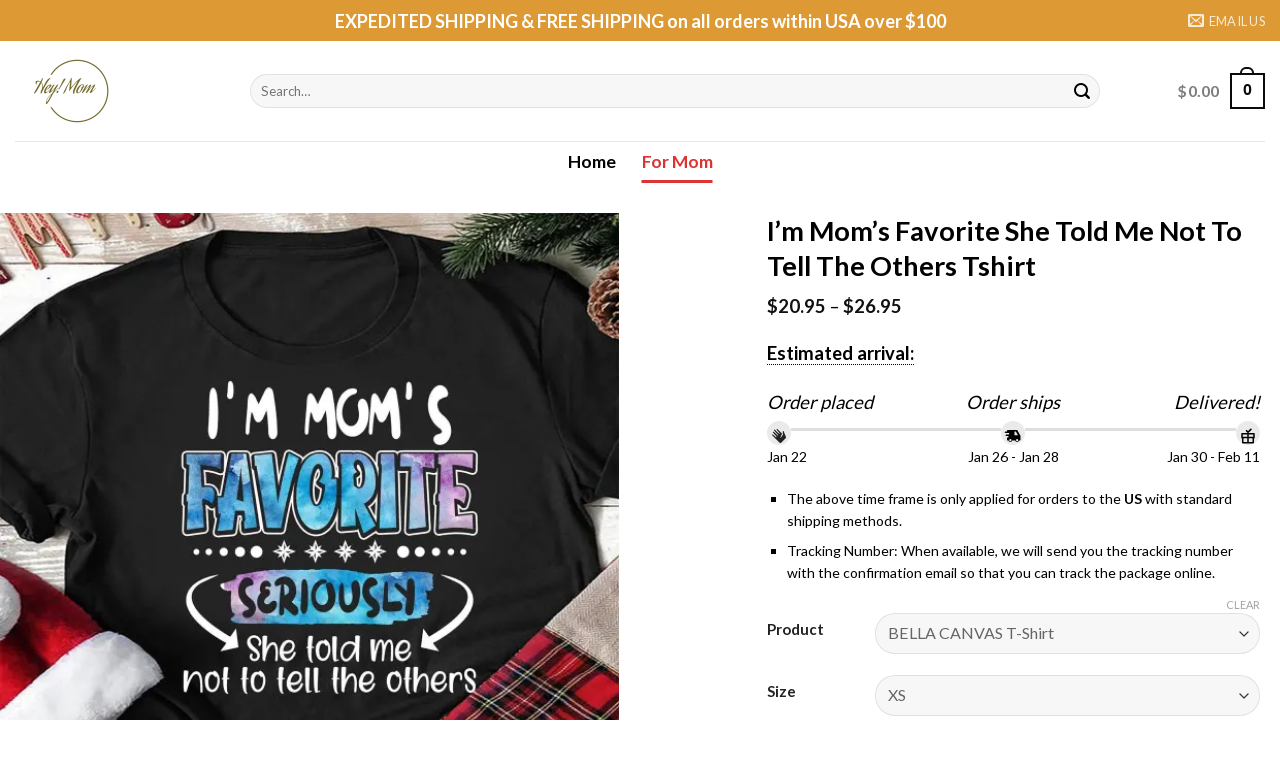

--- FILE ---
content_type: text/html; charset=UTF-8
request_url: https://heymomapparel.com/shop/for-mom/im-moms-favorite-she-told-me-not-to-tell-the-others-tshirt/
body_size: 36625
content:
<!DOCTYPE html>
<!--[if IE 9 ]> <html lang="en-US"
	prefix="og: https://ogp.me/ns#"  class="ie9 loading-site no-js"> <![endif]-->
<!--[if IE 8 ]> <html lang="en-US"
	prefix="og: https://ogp.me/ns#"  class="ie8 loading-site no-js"> <![endif]-->
<!--[if (gte IE 9)|!(IE)]><!--><html lang="en-US"
	prefix="og: https://ogp.me/ns#"  class="loading-site no-js"> <!--<![endif]-->
<head>
	<meta charset="UTF-8" />
	<link rel="profile" href="https://gmpg.org/xfn/11" />
	<link rel="pingback" href="https://heymomapparel.com/xmlrpc.php" />

	<meta http-equiv="X-UA-Compatible" content="IE=edge" /><meta name="viewport" content="width=device-width, initial-scale=1"><script>(function(html){html.className = html.className.replace(/\bno-js\b/,'js')})(document.documentElement);</script>
<title>I’m Mom’s Favorite She Told Me Not To Tell The Others Tshirt - Best Gifts for You - HeyMomApparel</title>

		<!-- All in One SEO Pro 4.1.4.1 -->
		<meta name="description" content="Awesome Gift Idea – This is so cool gifts idea for mom, mother, dad, grandma, aunt, husband, wife, son, daughter or friends. This “I&#039;m Mom&#039;s Favorite She Told Me Not To Tell The Others Tshirt” is made by 100% Airlume combed and ring-spun cotton with solid colors, Ash color is 99% combed and ring-spun cotton, 1% polyester, and Heather colors are 52% combed and ring-spun cotton, 48% polyester. Range of colors available, with the option to print on front or back. Sizes from XS-2XL, suitable for both of men and women. This is so cool gifts idea for mom, mother, dad, grandma, aunt, husband, wife, son, daughter or friends." />
		<meta name="robots" content="max-image-preview:large" />
		<link rel="canonical" href="https://heymomapparel.com/shop/for-mom/im-moms-favorite-she-told-me-not-to-tell-the-others-tshirt/" />
		<meta property="og:locale" content="en_US" />
		<meta property="og:site_name" content="Best Gifts for You - HeyMomApparel - Best Gifts for You - HeyMomApparel" />
		<meta property="og:type" content="article" />
		<meta property="og:title" content="I’m Mom’s Favorite She Told Me Not To Tell The Others Tshirt - Best Gifts for You - HeyMomApparel" />
		<meta property="og:description" content="Awesome Gift Idea – This is so cool gifts idea for mom, mother, dad, grandma, aunt, husband, wife, son, daughter or friends. This “I&#039;m Mom&#039;s Favorite She Told Me Not To Tell The Others Tshirt” is made by 100% Airlume combed and ring-spun cotton with solid colors, Ash color is 99% combed and ring-spun cotton, 1% polyester, and Heather colors are 52% combed and ring-spun cotton, 48% polyester. Range of colors available, with the option to print on front or back. Sizes from XS-2XL, suitable for both of men and women. This is so cool gifts idea for mom, mother, dad, grandma, aunt, husband, wife, son, daughter or friends." />
		<meta property="og:url" content="https://heymomapparel.com/shop/for-mom/im-moms-favorite-she-told-me-not-to-tell-the-others-tshirt/" />
		<meta property="article:published_time" content="2024-02-12T07:51:08+00:00" />
		<meta property="article:modified_time" content="2024-02-12T07:51:11+00:00" />
		<meta name="twitter:card" content="summary" />
		<meta name="twitter:domain" content="heymomapparel.com" />
		<meta name="twitter:title" content="I’m Mom’s Favorite She Told Me Not To Tell The Others Tshirt - Best Gifts for You - HeyMomApparel" />
		<meta name="twitter:description" content="Awesome Gift Idea – This is so cool gifts idea for mom, mother, dad, grandma, aunt, husband, wife, son, daughter or friends. This “I&#039;m Mom&#039;s Favorite She Told Me Not To Tell The Others Tshirt” is made by 100% Airlume combed and ring-spun cotton with solid colors, Ash color is 99% combed and ring-spun cotton, 1% polyester, and Heather colors are 52% combed and ring-spun cotton, 48% polyester. Range of colors available, with the option to print on front or back. Sizes from XS-2XL, suitable for both of men and women. This is so cool gifts idea for mom, mother, dad, grandma, aunt, husband, wife, son, daughter or friends." />
		<script type="application/ld+json" class="aioseo-schema">
			{"@context":"https:\/\/schema.org","@graph":[{"@type":"WebSite","@id":"https:\/\/heymomapparel.com\/#website","url":"https:\/\/heymomapparel.com\/","name":"Best Gifts for You - HeyMomApparel","description":"Best Gifts for You - HeyMomApparel","inLanguage":"en-US","publisher":{"@id":"https:\/\/heymomapparel.com\/#organization"}},{"@type":"Organization","@id":"https:\/\/heymomapparel.com\/#organization","name":"Best Gifts for You","url":"https:\/\/heymomapparel.com\/"},{"@type":"BreadcrumbList","@id":"https:\/\/heymomapparel.com\/shop\/for-mom\/im-moms-favorite-she-told-me-not-to-tell-the-others-tshirt\/#breadcrumblist","itemListElement":[{"@type":"ListItem","@id":"https:\/\/heymomapparel.com\/#listItem","position":1,"item":{"@type":"WebPage","@id":"https:\/\/heymomapparel.com\/","name":"Home","description":"SHOP OUR BEST SELLERS View All Best Mommy Ever Gifts Leopard Print Mother\u2019s Day T-Shirt $20.95 \u2013 $29.95 Umbrella Quote Collections How I Met Your Mother Classic T-Shirt $20.95 \u2013 $29.95 Mom Grandma Legend Funny Mother Grandma T-Shirt $20.95 \u2013 $29.95 World_S Dopest Mom Sunflower Weed Cannabis Marijuana Smoker Tshirt Gift $20.95 \u2013 $29.95 About [...]","url":"https:\/\/heymomapparel.com\/"},"nextItem":"https:\/\/heymomapparel.com\/shop\/for-mom\/im-moms-favorite-she-told-me-not-to-tell-the-others-tshirt\/#listItem"},{"@type":"ListItem","@id":"https:\/\/heymomapparel.com\/shop\/for-mom\/im-moms-favorite-she-told-me-not-to-tell-the-others-tshirt\/#listItem","position":2,"item":{"@type":"WebPage","@id":"https:\/\/heymomapparel.com\/shop\/for-mom\/im-moms-favorite-she-told-me-not-to-tell-the-others-tshirt\/","name":"I'm Mom's Favorite She Told Me Not To Tell The Others Tshirt","description":"Awesome Gift Idea \u2013 This is so cool gifts idea for mom, mother, dad, grandma, aunt, husband, wife, son, daughter or friends. This \u201cI'm Mom's Favorite She Told Me Not To Tell The Others Tshirt\u201d is made by 100% Airlume combed and ring-spun cotton with solid colors, Ash color is 99% combed and ring-spun cotton, 1% polyester, and Heather colors are 52% combed and ring-spun cotton, 48% polyester. Range of colors available, with the option to print on front or back. Sizes from XS-2XL, suitable for both of men and women. This is so cool gifts idea for mom, mother, dad, grandma, aunt, husband, wife, son, daughter or friends.","url":"https:\/\/heymomapparel.com\/shop\/for-mom\/im-moms-favorite-she-told-me-not-to-tell-the-others-tshirt\/"},"previousItem":"https:\/\/heymomapparel.com\/#listItem"}]},{"@type":"Person","@id":"https:\/\/heymomapparel.com\/author\/rickykien\/#author","url":"https:\/\/heymomapparel.com\/author\/rickykien\/","name":"Ricky Nguyen","image":{"@type":"ImageObject","@id":"https:\/\/heymomapparel.com\/shop\/for-mom\/im-moms-favorite-she-told-me-not-to-tell-the-others-tshirt\/#authorImage","url":"https:\/\/secure.gravatar.com\/avatar\/7cf94551722ca54a8e40b5ebe87f6246?s=96&d=mm&r=g","width":96,"height":96,"caption":"Ricky Nguyen"}},{"@type":"WebPage","@id":"https:\/\/heymomapparel.com\/shop\/for-mom\/im-moms-favorite-she-told-me-not-to-tell-the-others-tshirt\/#webpage","url":"https:\/\/heymomapparel.com\/shop\/for-mom\/im-moms-favorite-she-told-me-not-to-tell-the-others-tshirt\/","name":"I\u2019m Mom\u2019s Favorite She Told Me Not To Tell The Others Tshirt - Best Gifts for You - HeyMomApparel","description":"Awesome Gift Idea \u2013 This is so cool gifts idea for mom, mother, dad, grandma, aunt, husband, wife, son, daughter or friends. This \u201cI'm Mom's Favorite She Told Me Not To Tell The Others Tshirt\u201d is made by 100% Airlume combed and ring-spun cotton with solid colors, Ash color is 99% combed and ring-spun cotton, 1% polyester, and Heather colors are 52% combed and ring-spun cotton, 48% polyester. Range of colors available, with the option to print on front or back. Sizes from XS-2XL, suitable for both of men and women. This is so cool gifts idea for mom, mother, dad, grandma, aunt, husband, wife, son, daughter or friends.","inLanguage":"en-US","isPartOf":{"@id":"https:\/\/heymomapparel.com\/#website"},"breadcrumb":{"@id":"https:\/\/heymomapparel.com\/shop\/for-mom\/im-moms-favorite-she-told-me-not-to-tell-the-others-tshirt\/#breadcrumblist"},"author":"https:\/\/heymomapparel.com\/author\/rickykien\/#author","creator":"https:\/\/heymomapparel.com\/author\/rickykien\/#author","image":{"@type":"ImageObject","@id":"https:\/\/heymomapparel.com\/#mainImage","url":"https:\/\/i0.wp.com\/heymomapparel.com\/wp-content\/uploads\/2024\/02\/Im-Moms-Favorite-She-Told-Me-Not-To-Tell-The-Others-Tshirt.jpg?fit=1200%2C1200&ssl=1","width":1200,"height":1200},"primaryImageOfPage":{"@id":"https:\/\/heymomapparel.com\/shop\/for-mom\/im-moms-favorite-she-told-me-not-to-tell-the-others-tshirt\/#mainImage"},"datePublished":"2024-02-12T07:51:08-05:00","dateModified":"2024-02-12T07:51:11-05:00"},{"@type":"Product","@id":"https:\/\/heymomapparel.com\/shop\/for-mom\/im-moms-favorite-she-told-me-not-to-tell-the-others-tshirt\/#product","url":"https:\/\/heymomapparel.com\/shop\/for-mom\/im-moms-favorite-she-told-me-not-to-tell-the-others-tshirt\/","name":"I'm Mom's Favorite She Told Me Not To Tell The Others Tshirt","description":"Awesome Gift Idea \u2013 This is so cool gifts idea for mom, mother, dad, grandma, aunt, husband, wife, son, daughter or friends.\nThis \u201cI'm Mom's Favorite She Told Me Not To Tell The Others Tshirt\u201d is made by 100% Airlume combed and ring-spun cotton with solid colors, Ash color is 99% combed and ring-spun cotton, 1% polyester, and Heather colors are 52% combed and ring-spun cotton, 48% polyester. Range of colors available, with the option to print on front or back. Sizes from XS-2XL, suitable for both of men and women.\nThis is so cool gifts idea for mom, mother, dad, grandma, aunt, husband, wife, son, daughter or friends.","image":{"@type":"ImageObject","@id":"https:\/\/heymomapparel.com\/#productImage","url":"https:\/\/i0.wp.com\/heymomapparel.com\/wp-content\/uploads\/2024\/02\/Im-Moms-Favorite-She-Told-Me-Not-To-Tell-The-Others-Tshirt.jpg?fit=1200%2C1200&ssl=1","width":1200,"height":1200},"offers":{"@type":"AggregateOffer","url":"https:\/\/heymomapparel.com\/shop\/for-mom\/im-moms-favorite-she-told-me-not-to-tell-the-others-tshirt\/#aggregateOffer","lowPrice":"20.95","highPrice":"26.95","offerCount":12,"priceCurrency":"USD"}}]}
		</script>
		<!-- All in One SEO Pro -->

<script>window._wca = window._wca || [];</script>
<meta name="viewport" content="width=device-width, initial-scale=1, maximum-scale=1" /><link rel='dns-prefetch' href='//stats.wp.com' />
<link rel='dns-prefetch' href='//www.googletagmanager.com' />
<link rel='dns-prefetch' href='//cdn.jsdelivr.net' />
<link rel='dns-prefetch' href='//fonts.googleapis.com' />
<link rel='dns-prefetch' href='//i0.wp.com' />
<link rel='dns-prefetch' href='//c0.wp.com' />
<link href='https://fonts.gstatic.com' crossorigin rel='preconnect' />
<link rel="alternate" type="application/rss+xml" title="Best Gifts for You - HeyMomApparel &raquo; Feed" href="https://heymomapparel.com/feed/" />
<link rel="alternate" type="application/rss+xml" title="Best Gifts for You - HeyMomApparel &raquo; Comments Feed" href="https://heymomapparel.com/comments/feed/" />
<link rel="alternate" type="application/rss+xml" title="Best Gifts for You - HeyMomApparel &raquo; I&#8217;m Mom&#8217;s Favorite She Told Me Not To Tell The Others Tshirt Comments Feed" href="https://heymomapparel.com/shop/for-mom/im-moms-favorite-she-told-me-not-to-tell-the-others-tshirt/feed/" />
<link rel="prefetch" href="https://heymomapparel.com/wp-content/themes/flatsome/assets/js/chunk.countup.fe2c1016.js" />
<link rel="prefetch" href="https://heymomapparel.com/wp-content/themes/flatsome/assets/js/chunk.sticky-sidebar.a58a6557.js" />
<link rel="prefetch" href="https://heymomapparel.com/wp-content/themes/flatsome/assets/js/chunk.tooltips.29144c1c.js" />
<link rel="prefetch" href="https://heymomapparel.com/wp-content/themes/flatsome/assets/js/chunk.vendors-popups.947eca5c.js" />
<link rel="prefetch" href="https://heymomapparel.com/wp-content/themes/flatsome/assets/js/chunk.vendors-slider.f0d2cbc9.js" />
        <style id="woocommerce-coupon-box-custom-css" type="text/css"></style>
        <style id="woocommerce-coupon-box-header-font" type="text/css"></style>
        <style id="woocommerce-coupon-box-body-font" type="text/css"></style>
        <style id="woocommerce-coupon-box-custom-input-border-radius" type="text/css"></style>
        <style id="woocommerce-coupon-box-custom-input-color" type="text/css"></style>
        <style id="woocommerce-coupon-box-custom-input-bg-color" type="text/css"></style>

        <style id="woocommerce-coupon-box-email-input-color" type="text/css"></style>
        <style id="woocommerce-coupon-box-email-input-bg-color" type="text/css"></style>
		        <link id="woocommerce-notification-fonts" rel="preload" href="https://heymomapparel.com/wp-content/plugins/woocommerce-notification/fonts/icons-close.woff2" as="font" crossorigin>
		<style id='wp-emoji-styles-inline-css' type='text/css'>

	img.wp-smiley, img.emoji {
		display: inline !important;
		border: none !important;
		box-shadow: none !important;
		height: 1em !important;
		width: 1em !important;
		margin: 0 0.07em !important;
		vertical-align: -0.1em !important;
		background: none !important;
		padding: 0 !important;
	}
</style>
<style id='wp-block-library-inline-css' type='text/css'>
:root{--wp-admin-theme-color:#007cba;--wp-admin-theme-color--rgb:0,124,186;--wp-admin-theme-color-darker-10:#006ba1;--wp-admin-theme-color-darker-10--rgb:0,107,161;--wp-admin-theme-color-darker-20:#005a87;--wp-admin-theme-color-darker-20--rgb:0,90,135;--wp-admin-border-width-focus:2px;--wp-block-synced-color:#7a00df;--wp-block-synced-color--rgb:122,0,223}@media (min-resolution:192dpi){:root{--wp-admin-border-width-focus:1.5px}}.wp-element-button{cursor:pointer}:root{--wp--preset--font-size--normal:16px;--wp--preset--font-size--huge:42px}:root .has-very-light-gray-background-color{background-color:#eee}:root .has-very-dark-gray-background-color{background-color:#313131}:root .has-very-light-gray-color{color:#eee}:root .has-very-dark-gray-color{color:#313131}:root .has-vivid-green-cyan-to-vivid-cyan-blue-gradient-background{background:linear-gradient(135deg,#00d084,#0693e3)}:root .has-purple-crush-gradient-background{background:linear-gradient(135deg,#34e2e4,#4721fb 50%,#ab1dfe)}:root .has-hazy-dawn-gradient-background{background:linear-gradient(135deg,#faaca8,#dad0ec)}:root .has-subdued-olive-gradient-background{background:linear-gradient(135deg,#fafae1,#67a671)}:root .has-atomic-cream-gradient-background{background:linear-gradient(135deg,#fdd79a,#004a59)}:root .has-nightshade-gradient-background{background:linear-gradient(135deg,#330968,#31cdcf)}:root .has-midnight-gradient-background{background:linear-gradient(135deg,#020381,#2874fc)}.has-regular-font-size{font-size:1em}.has-larger-font-size{font-size:2.625em}.has-normal-font-size{font-size:var(--wp--preset--font-size--normal)}.has-huge-font-size{font-size:var(--wp--preset--font-size--huge)}.has-text-align-center{text-align:center}.has-text-align-left{text-align:left}.has-text-align-right{text-align:right}#end-resizable-editor-section{display:none}.aligncenter{clear:both}.items-justified-left{justify-content:flex-start}.items-justified-center{justify-content:center}.items-justified-right{justify-content:flex-end}.items-justified-space-between{justify-content:space-between}.screen-reader-text{clip:rect(1px,1px,1px,1px);word-wrap:normal!important;border:0;-webkit-clip-path:inset(50%);clip-path:inset(50%);height:1px;margin:-1px;overflow:hidden;padding:0;position:absolute;width:1px}.screen-reader-text:focus{clip:auto!important;background-color:#ddd;-webkit-clip-path:none;clip-path:none;color:#444;display:block;font-size:1em;height:auto;left:5px;line-height:normal;padding:15px 23px 14px;text-decoration:none;top:5px;width:auto;z-index:100000}html :where(.has-border-color){border-style:solid}html :where([style*=border-top-color]){border-top-style:solid}html :where([style*=border-right-color]){border-right-style:solid}html :where([style*=border-bottom-color]){border-bottom-style:solid}html :where([style*=border-left-color]){border-left-style:solid}html :where([style*=border-width]){border-style:solid}html :where([style*=border-top-width]){border-top-style:solid}html :where([style*=border-right-width]){border-right-style:solid}html :where([style*=border-bottom-width]){border-bottom-style:solid}html :where([style*=border-left-width]){border-left-style:solid}html :where(img[class*=wp-image-]){height:auto;max-width:100%}:where(figure){margin:0 0 1em}html :where(.is-position-sticky){--wp-admin--admin-bar--position-offset:var(--wp-admin--admin-bar--height,0px)}@media screen and (max-width:600px){html :where(.is-position-sticky){--wp-admin--admin-bar--position-offset:0px}}
.has-text-align-justify{text-align:justify;}
</style>
<style id='classic-theme-styles-inline-css' type='text/css'>
/*! This file is auto-generated */
.wp-block-button__link{color:#fff;background-color:#32373c;border-radius:9999px;box-shadow:none;text-decoration:none;padding:calc(.667em + 2px) calc(1.333em + 2px);font-size:1.125em}.wp-block-file__button{background:#32373c;color:#fff;text-decoration:none}
</style>
<link rel='stylesheet' id='contact-form-7-css' href='https://heymomapparel.com/wp-content/plugins/contact-form-7/includes/css/styles.css?ver=5.8.5' type='text/css' media='all' />
<link rel='stylesheet' id='wcpa-datetime-css' href='https://heymomapparel.com/wp-content/plugins/woo-custom-product-addons-pro/assets/plugins/datetimepicker/jquery.datetimepicker.min.css?ver=4.1.4' type='text/css' media='all' />
<link rel='stylesheet' id='wcpa-colorpicker-css' href='https://heymomapparel.com/wp-content/plugins/woo-custom-product-addons-pro/assets/plugins/spectrum/spectrum.min.css?ver=4.1.4' type='text/css' media='all' />
<link rel='stylesheet' id='wcpa-frontend-css' href='https://heymomapparel.com/wp-content/plugins/woo-custom-product-addons-pro/assets/css/frontend.min.css?ver=4.1.4' type='text/css' media='all' />
<link rel='stylesheet' id='wcpr-country-flags-css' href='https://heymomapparel.com/wp-content/plugins/woocommerce-photo-reviews/css/flags-64.min.css?ver=1.1.5.2' type='text/css' media='all' />
<link rel='stylesheet' id='woocommerce-photo-reviews-vote-icons-css' href='https://heymomapparel.com/wp-content/plugins/woocommerce-photo-reviews/css/woocommerce-photo-reviews-vote-icons.min.css?ver=1.1.5.2' type='text/css' media='all' />
<link rel='stylesheet' id='wcpr-verified-badge-icon-css' href='https://heymomapparel.com/wp-content/plugins/woocommerce-photo-reviews/css/woocommerce-photo-reviews-badge.min.css?ver=1.1.5.2' type='text/css' media='all' />
<link rel='stylesheet' id='woocommerce-photo-reviews-style-css' href='https://heymomapparel.com/wp-content/plugins/woocommerce-photo-reviews/css/style.min.css?ver=1.1.5.2' type='text/css' media='all' />
<style id='woocommerce-photo-reviews-style-inline-css' type='text/css'>
.woocommerce-review__verified{color:#29d50b!important;}.wcpr-filter-container{border:1px solid #e5e5e5;}.wcpr-filter-container .wcpr-filter-button{border:1px solid #e5e5e5;}.star-rating:before,.star-rating span:before,.stars a:hover:after, .stars a.active:after{color:#ffb600!important;}.rate-percent{background-color:#96588a;}
</style>
<link rel='stylesheet' id='wcpr-swipebox-css-css' href='https://heymomapparel.com/wp-content/plugins/woocommerce-photo-reviews/css/swipebox.min.css?ver=6.4.7' type='text/css' media='all' />
<link rel='stylesheet' id='wcpr-masonry-style-css' href='https://heymomapparel.com/wp-content/plugins/woocommerce-photo-reviews/css/masonry.min.css?ver=1.1.5.2' type='text/css' media='all' />
<style id='wcpr-masonry-style-inline-css' type='text/css'>
.wcpr-grid{background-color:;}.wcpr-grid>.wcpr-grid-item,#wcpr-modal-wrap{background-color:#f3f3f3;}.wcpr-grid>.wcpr-grid-item,#reviews-content-right,#reviews-content-right>.reviews-content-right-meta,#reviews-content-right>.wcpr-single-product-summary>h1.product_title{color:#000;}
</style>
<style id='woocommerce-inline-inline-css' type='text/css'>
.woocommerce form .form-row .required { visibility: visible; }
</style>
<link rel='stylesheet' id='flatsome-main-css' href='https://heymomapparel.com/wp-content/themes/flatsome/assets/css/flatsome.css?ver=3.15.3' type='text/css' media='all' />
<style id='flatsome-main-inline-css' type='text/css'>
@font-face {
				font-family: "fl-icons";
				font-display: block;
				src: url(https://heymomapparel.com/wp-content/themes/flatsome/assets/css/icons/fl-icons.eot?v=3.15.3);
				src:
					url(https://heymomapparel.com/wp-content/themes/flatsome/assets/css/icons/fl-icons.eot#iefix?v=3.15.3) format("embedded-opentype"),
					url(https://heymomapparel.com/wp-content/themes/flatsome/assets/css/icons/fl-icons.woff2?v=3.15.3) format("woff2"),
					url(https://heymomapparel.com/wp-content/themes/flatsome/assets/css/icons/fl-icons.ttf?v=3.15.3) format("truetype"),
					url(https://heymomapparel.com/wp-content/themes/flatsome/assets/css/icons/fl-icons.woff?v=3.15.3) format("woff"),
					url(https://heymomapparel.com/wp-content/themes/flatsome/assets/css/icons/fl-icons.svg?v=3.15.3#fl-icons) format("svg");
			}
</style>
<link rel='stylesheet' id='flatsome-shop-css' href='https://heymomapparel.com/wp-content/themes/flatsome/assets/css/flatsome-shop.css?ver=3.15.3' type='text/css' media='all' />
<link rel='stylesheet' id='flatsome-style-css' href='https://heymomapparel.com/wp-content/themes/flatsome-child/style.css?ver=3.4.7' type='text/css' media='all' />
<link rel='stylesheet' id='flatsome-googlefonts-css' href='//fonts.googleapis.com/css?family=Lato%3Aregular%2C700%2C400%2C700%7CDancing+Script%3Aregular%2C400&#038;display=swap&#038;ver=3.9' type='text/css' media='all' />
<link rel='stylesheet' id='jetpack_css-css' href='https://c0.wp.com/p/jetpack/13.1.4/css/jetpack.css' type='text/css' media='all' />
<script type="text/javascript" id="jetpack_related-posts-js-extra">
/* <![CDATA[ */
var related_posts_js_options = {"post_heading":"h4"};
/* ]]> */
</script>
<script type="text/javascript" src="https://c0.wp.com/p/jetpack/13.1.4/_inc/build/related-posts/related-posts.min.js" id="jetpack_related-posts-js"></script>
<script type="text/javascript" src="https://c0.wp.com/c/6.4.7/wp-includes/js/jquery/jquery.min.js" id="jquery-core-js"></script>
<script type="text/javascript" src="https://c0.wp.com/c/6.4.7/wp-includes/js/jquery/jquery-migrate.min.js" id="jquery-migrate-js"></script>
<script type="text/javascript" src="https://heymomapparel.com/wp-content/plugins/woocommerce-photo-reviews/js/default-display-images.min.js?ver=1.1.5.2" id="wcpr-default-display-script-js"></script>
<script type="text/javascript" id="woocommerce-photo-reviews-script-js-extra">
/* <![CDATA[ */
var woocommerce_photo_reviews_params = {"ajaxurl":"https:\/\/heymomapparel.com\/wp-admin\/admin-ajax.php","text_load_more":"Load more","text_loading":"Loading...","i18n_required_rating_text":"Please select a rating","i18n_required_comment_text":"Please enter your comment","i18n_required_name_text":"Please enter your name","i18n_required_email_text":"Please enter your email","warning_gdpr":"Please agree with our term and policy.","max_files":"5","warning_max_files":"You can only upload maximum of 5 files","default_comments_page":"newest","sort":"1","display":"1","masonry_popup":"review","pagination_ajax":"1","loadmore_button":"1","container":".shortcode-wcpr-grid","comments_container_id":"comments","nonce":"cce366b60e","grid_class":"wcpr-grid wcpr-masonry-4-col wcpr-masonry-popup-review wcpr-enable-box-shadow","i18n_image_caption":"Caption for this image","image_caption_enable":"","required_image":"off","enable_photo":"on","warning_required_image":"Please upload at least one image for your review!","allow_empty_comment":""};
/* ]]> */
</script>
<script type="text/javascript" src="https://heymomapparel.com/wp-content/plugins/woocommerce-photo-reviews/js/script.min.js?ver=1.1.5.2" id="woocommerce-photo-reviews-script-js"></script>
<script type="text/javascript" id="woocommerce-photo-reviews-shortcode-script-js-extra">
/* <![CDATA[ */
var woocommerce_photo_reviews_shortcode_params = {"ajaxurl":"https:\/\/heymomapparel.com\/wp-admin\/admin-ajax.php"};
/* ]]> */
</script>
<script type="text/javascript" src="https://heymomapparel.com/wp-content/plugins/woocommerce-photo-reviews/js/shortcode-script.min.js?ver=1.1.5.2" id="woocommerce-photo-reviews-shortcode-script-js"></script>
<script type="text/javascript" src="https://heymomapparel.com/wp-content/plugins/woocommerce-photo-reviews/js/jquery.swipebox.js?ver=6.4.7" id="wcpr-swipebox-js-js"></script>
<script type="text/javascript" src="https://heymomapparel.com/wp-content/plugins/woocommerce-photo-reviews/js/masonry.min.js?ver=1.1.5.2" id="wcpr-masonry-script-js"></script>
<script type="text/javascript" src="https://c0.wp.com/p/woocommerce/8.4.2/assets/js/jquery-blockui/jquery.blockUI.min.js" id="jquery-blockui-js" defer="defer" data-wp-strategy="defer"></script>
<script type="text/javascript" id="wc-add-to-cart-js-extra">
/* <![CDATA[ */
var wc_add_to_cart_params = {"ajax_url":"\/wp-admin\/admin-ajax.php","wc_ajax_url":"\/?wc-ajax=%%endpoint%%","i18n_view_cart":"View cart","cart_url":"https:\/\/heymomapparel.com\/cart\/","is_cart":"","cart_redirect_after_add":"no"};
/* ]]> */
</script>
<script type="text/javascript" src="https://c0.wp.com/p/woocommerce/8.4.2/assets/js/frontend/add-to-cart.min.js" id="wc-add-to-cart-js" defer="defer" data-wp-strategy="defer"></script>
<script type="text/javascript" id="wc-single-product-js-extra">
/* <![CDATA[ */
var wc_single_product_params = {"i18n_required_rating_text":"Please select a rating","review_rating_required":"yes","flexslider":{"rtl":false,"animation":"slide","smoothHeight":true,"directionNav":false,"controlNav":"thumbnails","slideshow":false,"animationSpeed":500,"animationLoop":false,"allowOneSlide":false},"zoom_enabled":"","zoom_options":[],"photoswipe_enabled":"","photoswipe_options":{"shareEl":false,"closeOnScroll":false,"history":false,"hideAnimationDuration":0,"showAnimationDuration":0},"flexslider_enabled":""};
/* ]]> */
</script>
<script type="text/javascript" src="https://c0.wp.com/p/woocommerce/8.4.2/assets/js/frontend/single-product.min.js" id="wc-single-product-js" defer="defer" data-wp-strategy="defer"></script>
<script type="text/javascript" src="https://c0.wp.com/p/woocommerce/8.4.2/assets/js/js-cookie/js.cookie.min.js" id="js-cookie-js" defer="defer" data-wp-strategy="defer"></script>
<script type="text/javascript" id="woocommerce-js-extra">
/* <![CDATA[ */
var woocommerce_params = {"ajax_url":"\/wp-admin\/admin-ajax.php","wc_ajax_url":"\/?wc-ajax=%%endpoint%%"};
/* ]]> */
</script>
<script type="text/javascript" src="https://c0.wp.com/p/woocommerce/8.4.2/assets/js/frontend/woocommerce.min.js" id="woocommerce-js" defer="defer" data-wp-strategy="defer"></script>
<script type="text/javascript" src="https://stats.wp.com/s-202604.js" id="woocommerce-analytics-js" defer="defer" data-wp-strategy="defer"></script>

<!-- Google tag (gtag.js) snippet added by Site Kit -->
<!-- Google Analytics snippet added by Site Kit -->
<script type="text/javascript" src="https://www.googletagmanager.com/gtag/js?id=GT-573CLW5" id="google_gtagjs-js" async></script>
<script type="text/javascript" id="google_gtagjs-js-after">
/* <![CDATA[ */
window.dataLayer = window.dataLayer || [];function gtag(){dataLayer.push(arguments);}
gtag("set","linker",{"domains":["heymomapparel.com"]});
gtag("js", new Date());
gtag("set", "developer_id.dZTNiMT", true);
gtag("config", "GT-573CLW5");
/* ]]> */
</script>
<link rel="https://api.w.org/" href="https://heymomapparel.com/wp-json/" /><link rel="alternate" type="application/json" href="https://heymomapparel.com/wp-json/wp/v2/product/6544" /><link rel="EditURI" type="application/rsd+xml" title="RSD" href="https://heymomapparel.com/xmlrpc.php?rsd" />
<meta name="generator" content="WordPress 6.4.7" />
<meta name="generator" content="WooCommerce 8.4.2" />
<link rel='shortlink' href='https://heymomapparel.com/?p=6544' />
<link rel="preconnect" href="https://storage.googleapis.com"><link rel="preconnect" href="https://cdnjs.cloudflare.com"><meta property="og:image" content="https://heymomapparel.com/wp-content/uploads/2024/02/Im-Moms-Favorite-She-Told-Me-Not-To-Tell-The-Others-Tshirt.jpg" />
<meta property="og:title" content='I&#8217;m Mom&#8217;s Favorite She Told Me Not To Tell The Others Tshirt' />
<meta property="og:description" content='Awesome Gift Idea – This is so cool gifts idea for mom, mother, dad, grandma, aunt, husband, wife, son, daughter or friends.
This “I&#39;m Mom&#39;s Favorite She Told Me Not To Tell The Others Tshirt” is made by 100% Airlume combed and ring-spun cotton with solid colors, Ash color is 99% combed and ring-spun cotton, 1% polyester, and Heather colors are 52% combed and ring-spun cotton, 48% polyester. Range of colors available, with the option to print on front or back. Sizes from XS-2XL, suitable for both of men and women.
This is so cool gifts idea for mom, mother, dad, grandma, aunt, husband, wife, son, daughter or friends.' />

<meta name="twitter:card" content='summary_large_image' />
<meta name="twitter:title" content='I&#8217;m Mom&#8217;s Favorite She Told Me Not To Tell The Others Tshirt' />
<meta name="twitter:description" content='Awesome Gift Idea – This is so cool gifts idea for mom, mother, dad, grandma, aunt, husband, wife, son, daughter or friends.
This “I&#39;m Mom&#39;s Favorite She Told Me Not To Tell The Others Tshirt” is made by 100% Airlume combed and ring-spun cotton with solid colors, Ash color is 99% combed and ring-spun cotton, 1% polyester, and Heather colors are 52% combed and ring-spun cotton, 48% polyester. Range of colors available, with the option to print on front or back. Sizes from XS-2XL, suitable for both of men and women.
This is so cool gifts idea for mom, mother, dad, grandma, aunt, husband, wife, son, daughter or friends.' />
<meta name="twitter:image" content="https://heymomapparel.com/wp-content/uploads/2024/02/Im-Moms-Favorite-She-Told-Me-Not-To-Tell-The-Others-Tshirt.jpg" />
<meta name="generator" content="Site Kit by Google 1.170.0" /><!-- Starting: WooCommerce Conversion Tracking (https://wordpress.org/plugins/woocommerce-conversion-tracking/) -->
<!-- End: WooCommerce Conversion Tracking Codes -->
	<style>img#wpstats{display:none}</style>
				<script>
			document.documentElement.className = document.documentElement.className.replace( 'no-js', 'js' );
		</script>
				<style>
			.no-js img.lazyload { display: none; }
			figure.wp-block-image img.lazyloading { min-width: 150px; }
							.lazyload { opacity: 0; }
				.lazyloading {
					border: 0 !important;
					opacity: 1;
					background: rgba(255, 255, 255, 0) url('https://heymomapparel.com/wp-content/plugins/wp-smush-pro/app/assets/images/smush-lazyloader-3.gif') no-repeat center !important;
					background-size: 16px auto !important;
					min-width: 16px;
				}
					</style>
		<!-- Google site verification - Google Listings & Ads -->
<meta name="google-site-verification" content="IQYdC1-aGduF2TQyUIM3EvJW5HF1G3eQGT_l8PHnfaw" />
<style>.bg{opacity: 0; transition: opacity 1s; -webkit-transition: opacity 1s;} .bg-loaded{opacity: 1;}</style><!--[if IE]><link rel="stylesheet" type="text/css" href="https://heymomapparel.com/wp-content/themes/flatsome/assets/css/ie-fallback.css"><script src="//cdnjs.cloudflare.com/ajax/libs/html5shiv/3.6.1/html5shiv.js"></script><script>var head = document.getElementsByTagName('head')[0],style = document.createElement('style');style.type = 'text/css';style.styleSheet.cssText = ':before,:after{content:none !important';head.appendChild(style);setTimeout(function(){head.removeChild(style);}, 0);</script><script src="https://heymomapparel.com/wp-content/themes/flatsome/assets/libs/ie-flexibility.js"></script><![endif]-->	<noscript><style>.woocommerce-product-gallery{ opacity: 1 !important; }</style></noscript>
	<link rel="icon" href="https://i0.wp.com/heymomapparel.com/wp-content/uploads/2024/02/cropped-logo.png?fit=32%2C32&#038;ssl=1" sizes="32x32" />
<link rel="icon" href="https://i0.wp.com/heymomapparel.com/wp-content/uploads/2024/02/cropped-logo.png?fit=192%2C192&#038;ssl=1" sizes="192x192" />
<link rel="apple-touch-icon" href="https://i0.wp.com/heymomapparel.com/wp-content/uploads/2024/02/cropped-logo.png?fit=180%2C180&#038;ssl=1" />
<meta name="msapplication-TileImage" content="https://i0.wp.com/heymomapparel.com/wp-content/uploads/2024/02/cropped-logo.png?fit=270%2C270&#038;ssl=1" />
<style id="custom-css" type="text/css">:root {--primary-color: #0a0a0a;}.full-width .ubermenu-nav, .container, .row{max-width: 1470px}.row.row-collapse{max-width: 1440px}.row.row-small{max-width: 1462.5px}.row.row-large{max-width: 1500px}.header-main{height: 100px}#logo img{max-height: 100px}#logo{width:205px;}.header-bottom{min-height: 20px}.header-top{min-height: 41px}.transparent .header-main{height: 30px}.transparent #logo img{max-height: 30px}.has-transparent + .page-title:first-of-type,.has-transparent + #main > .page-title,.has-transparent + #main > div > .page-title,.has-transparent + #main .page-header-wrapper:first-of-type .page-title{padding-top: 110px;}.header.show-on-scroll,.stuck .header-main{height:70px!important}.stuck #logo img{max-height: 70px!important}.search-form{ width: 92%;}.header-bottom {background-color: #ffffff}.header-main .nav > li > a{line-height: 16px }.header-bottom-nav > li > a{line-height: 22px }@media (max-width: 549px) {.header-main{height: 70px}#logo img{max-height: 70px}}.header-top{background-color:#dd9933!important;}/* Color */.accordion-title.active, .has-icon-bg .icon .icon-inner,.logo a, .primary.is-underline, .primary.is-link, .badge-outline .badge-inner, .nav-outline > li.active> a,.nav-outline >li.active > a, .cart-icon strong,[data-color='primary'], .is-outline.primary{color: #0a0a0a;}/* Color !important */[data-text-color="primary"]{color: #0a0a0a!important;}/* Background Color */[data-text-bg="primary"]{background-color: #0a0a0a;}/* Background */.scroll-to-bullets a,.featured-title, .label-new.menu-item > a:after, .nav-pagination > li > .current,.nav-pagination > li > span:hover,.nav-pagination > li > a:hover,.has-hover:hover .badge-outline .badge-inner,button[type="submit"], .button.wc-forward:not(.checkout):not(.checkout-button), .button.submit-button, .button.primary:not(.is-outline),.featured-table .title,.is-outline:hover, .has-icon:hover .icon-label,.nav-dropdown-bold .nav-column li > a:hover, .nav-dropdown.nav-dropdown-bold > li > a:hover, .nav-dropdown-bold.dark .nav-column li > a:hover, .nav-dropdown.nav-dropdown-bold.dark > li > a:hover, .header-vertical-menu__opener ,.is-outline:hover, .tagcloud a:hover,.grid-tools a, input[type='submit']:not(.is-form), .box-badge:hover .box-text, input.button.alt,.nav-box > li > a:hover,.nav-box > li.active > a,.nav-pills > li.active > a ,.current-dropdown .cart-icon strong, .cart-icon:hover strong, .nav-line-bottom > li > a:before, .nav-line-grow > li > a:before, .nav-line > li > a:before,.banner, .header-top, .slider-nav-circle .flickity-prev-next-button:hover svg, .slider-nav-circle .flickity-prev-next-button:hover .arrow, .primary.is-outline:hover, .button.primary:not(.is-outline), input[type='submit'].primary, input[type='submit'].primary, input[type='reset'].button, input[type='button'].primary, .badge-inner{background-color: #0a0a0a;}/* Border */.nav-vertical.nav-tabs > li.active > a,.scroll-to-bullets a.active,.nav-pagination > li > .current,.nav-pagination > li > span:hover,.nav-pagination > li > a:hover,.has-hover:hover .badge-outline .badge-inner,.accordion-title.active,.featured-table,.is-outline:hover, .tagcloud a:hover,blockquote, .has-border, .cart-icon strong:after,.cart-icon strong,.blockUI:before, .processing:before,.loading-spin, .slider-nav-circle .flickity-prev-next-button:hover svg, .slider-nav-circle .flickity-prev-next-button:hover .arrow, .primary.is-outline:hover{border-color: #0a0a0a}.nav-tabs > li.active > a{border-top-color: #0a0a0a}.widget_shopping_cart_content .blockUI.blockOverlay:before { border-left-color: #0a0a0a }.woocommerce-checkout-review-order .blockUI.blockOverlay:before { border-left-color: #0a0a0a }/* Fill */.slider .flickity-prev-next-button:hover svg,.slider .flickity-prev-next-button:hover .arrow{fill: #0a0a0a;}/* Background Color */[data-icon-label]:after, .secondary.is-underline:hover,.secondary.is-outline:hover,.icon-label,.button.secondary:not(.is-outline),.button.alt:not(.is-outline), .badge-inner.on-sale, .button.checkout, .single_add_to_cart_button, .current .breadcrumb-step{ background-color:#4b52d2; }[data-text-bg="secondary"]{background-color: #4b52d2;}/* Color */.secondary.is-underline,.secondary.is-link, .secondary.is-outline,.stars a.active, .star-rating:before, .woocommerce-page .star-rating:before,.star-rating span:before, .color-secondary{color: #4b52d2}/* Color !important */[data-text-color="secondary"]{color: #4b52d2!important;}/* Border */.secondary.is-outline:hover{border-color:#4b52d2}.success.is-underline:hover,.success.is-outline:hover,.success{background-color: #6b9342}.success-color, .success.is-link, .success.is-outline{color: #6b9342;}.success-border{border-color: #6b9342!important;}/* Color !important */[data-text-color="success"]{color: #6b9342!important;}/* Background Color */[data-text-bg="success"]{background-color: #6b9342;}.alert.is-underline:hover,.alert.is-outline:hover,.alert{background-color: #f49247}.alert.is-link, .alert.is-outline, .color-alert{color: #f49247;}/* Color !important */[data-text-color="alert"]{color: #f49247!important;}/* Background Color */[data-text-bg="alert"]{background-color: #f49247;}body{font-family:"Lato", sans-serif}body{font-weight: 400}body{color: #000000}.nav > li > a {font-family:"Lato", sans-serif;}.mobile-sidebar-levels-2 .nav > li > ul > li > a {font-family:"Lato", sans-serif;}.nav > li > a {font-weight: 700;}.mobile-sidebar-levels-2 .nav > li > ul > li > a {font-weight: 700;}h1,h2,h3,h4,h5,h6,.heading-font, .off-canvas-center .nav-sidebar.nav-vertical > li > a{font-family: "Lato", sans-serif;}h1,h2,h3,h4,h5,h6,.heading-font,.banner h1,.banner h2{font-weight: 700;}h1,h2,h3,h4,h5,h6,.heading-font{color: #000000;}.alt-font{font-family: "Dancing Script", sans-serif;}.alt-font{font-weight: 400!important;}.header:not(.transparent) .header-bottom-nav.nav > li > a{color: #000000;}.header:not(.transparent) .header-bottom-nav.nav > li > a:hover,.header:not(.transparent) .header-bottom-nav.nav > li.active > a,.header:not(.transparent) .header-bottom-nav.nav > li.current > a,.header:not(.transparent) .header-bottom-nav.nav > li > a.active,.header:not(.transparent) .header-bottom-nav.nav > li > a.current{color: #dd3333;}.header-bottom-nav.nav-line-bottom > li > a:before,.header-bottom-nav.nav-line-grow > li > a:before,.header-bottom-nav.nav-line > li > a:before,.header-bottom-nav.nav-box > li > a:hover,.header-bottom-nav.nav-box > li.active > a,.header-bottom-nav.nav-pills > li > a:hover,.header-bottom-nav.nav-pills > li.active > a{color:#FFF!important;background-color: #dd3333;}a{color: #a07d2b;}a:hover{color: #7cda3e;}.tagcloud a:hover{border-color: #7cda3e;background-color: #7cda3e;}.shop-page-title.featured-title .title-overlay{background-color: rgba(0,0,0,0.3);}.current .breadcrumb-step, [data-icon-label]:after, .button#place_order,.button.checkout,.checkout-button,.single_add_to_cart_button.button{background-color: #0bdebf!important }.shop-page-title.featured-title .title-bg{ background-image: url(https://heymomapparel.com/wp-content/uploads/2024/02/Im-Moms-Favorite-She-Told-Me-Not-To-Tell-The-Others-Tshirt.jpg)!important;}@media screen and (min-width: 550px){.products .box-vertical .box-image{min-width: 300px!important;width: 300px!important;}}.footer-1{background-color: #ffffff}.absolute-footer, html{background-color: #ffffff}.label-new.menu-item > a:after{content:"New";}.label-hot.menu-item > a:after{content:"Hot";}.label-sale.menu-item > a:after{content:"Sale";}.label-popular.menu-item > a:after{content:"Popular";}</style><style id="infinite-scroll-css" type="text/css">.page-load-status,.archive .woocommerce-pagination {display: none;}</style><style id="wpforms-css-vars-root">
				:root {
					--wpforms-field-border-radius: 3px;
--wpforms-field-background-color: #ffffff;
--wpforms-field-border-color: rgba( 0, 0, 0, 0.25 );
--wpforms-field-text-color: rgba( 0, 0, 0, 0.7 );
--wpforms-label-color: rgba( 0, 0, 0, 0.85 );
--wpforms-label-sublabel-color: rgba( 0, 0, 0, 0.55 );
--wpforms-label-error-color: #d63637;
--wpforms-button-border-radius: 3px;
--wpforms-button-background-color: #066aab;
--wpforms-button-text-color: #ffffff;
--wpforms-field-size-input-height: 43px;
--wpforms-field-size-input-spacing: 15px;
--wpforms-field-size-font-size: 16px;
--wpforms-field-size-line-height: 19px;
--wpforms-field-size-padding-h: 14px;
--wpforms-field-size-checkbox-size: 16px;
--wpforms-field-size-sublabel-spacing: 5px;
--wpforms-field-size-icon-size: 1;
--wpforms-label-size-font-size: 16px;
--wpforms-label-size-line-height: 19px;
--wpforms-label-size-sublabel-font-size: 14px;
--wpforms-label-size-sublabel-line-height: 17px;
--wpforms-button-size-font-size: 17px;
--wpforms-button-size-height: 41px;
--wpforms-button-size-padding-h: 15px;
--wpforms-button-size-margin-top: 10px;

				}
			</style></head>

<body class="product-template-default single single-product postid-6544 theme-flatsome woocommerce woocommerce-page woocommerce-no-js full-width lightbox nav-dropdown-has-arrow nav-dropdown-has-shadow nav-dropdown-has-border has-lightbox">


<a class="skip-link screen-reader-text" href="#main">Skip to content</a>

<div id="wrapper">

	
	<header id="header" class="header has-sticky sticky-jump">
		<div class="header-wrapper">
			<div id="top-bar" class="header-top hide-for-sticky nav-dark flex-has-center">
    <div class="flex-row container">
      <div class="flex-col hide-for-medium flex-left">
          <ul class="nav nav-left medium-nav-center nav-small  nav-divided">
                        </ul>
      </div>

      <div class="flex-col hide-for-medium flex-center">
          <ul class="nav nav-center nav-small  nav-divided">
              <li class="html custom html_topbar_left"><div style="text-align: center;width: 100%;height: 100%;"><strong style="font-size: 18px;text-align: center;">EXPEDITED SHIPPING & FREE SHIPPING on all orders within USA over $100</strong></div></li>          </ul>
      </div>

      <div class="flex-col hide-for-medium flex-right">
         <ul class="nav top-bar-nav nav-right nav-small  nav-divided">
              <li class="header-contact-wrapper">
		<ul id="header-contact" class="nav nav-divided nav-uppercase header-contact">
		
						<li class="">
			  <a href="/cdn-cgi/l/email-protection#33404643435c4147735b564a5e5c5e5243435241565f1d505c5e" class="tooltip" title="support@heymomapparel.com">
				  <i class="icon-envelop" style="font-size:16px;"></i>			       <span>
			       	Email Us			       </span>
			  </a>
			</li>
					
			
				</ul>
</li>          </ul>
      </div>

            <div class="flex-col show-for-medium flex-grow">
          <ul class="nav nav-center nav-small mobile-nav  nav-divided">
              <li class="html custom html_topbar_left"><div style="text-align: center;width: 100%;height: 100%;"><strong style="font-size: 18px;text-align: center;">EXPEDITED SHIPPING & FREE SHIPPING on all orders within USA over $100</strong></div></li>          </ul>
      </div>
      
    </div>
</div>
<div id="masthead" class="header-main ">
      <div class="header-inner flex-row container logo-left medium-logo-center" role="navigation">

          <!-- Logo -->
          <div id="logo" class="flex-col logo">
            
<!-- Header logo -->
<a href="https://heymomapparel.com/" title="Best Gifts for You &#8211; HeyMomApparel - Best Gifts for You &#8211; HeyMomApparel" rel="home">
		<img width="800" height="800"   alt="Best Gifts for You &#8211; HeyMomApparel" data-src="https://i0.wp.com/heymomapparel.com/wp-content/uploads/2024/02/logo.png?fit=800%2C800&#038;ssl=1" class="header_logo header-logo lazyload" src="[data-uri]" /><noscript><img width="800" height="800" src="https://i0.wp.com/heymomapparel.com/wp-content/uploads/2024/02/logo.png?fit=800%2C800&#038;ssl=1" class="header_logo header-logo" alt="Best Gifts for You &#8211; HeyMomApparel"/></noscript><img  width="800" height="800"   alt="Best Gifts for You &#8211; HeyMomApparel" data-src="https://i0.wp.com/heymomapparel.com/wp-content/uploads/2024/02/logo.png?fit=800%2C800&#038;ssl=1" class="header-logo-dark lazyload" src="[data-uri]" /><noscript><img  width="800" height="800" src="https://i0.wp.com/heymomapparel.com/wp-content/uploads/2024/02/logo.png?fit=800%2C800&#038;ssl=1" class="header-logo-dark" alt="Best Gifts for You &#8211; HeyMomApparel"/></noscript></a>
          </div>

          <!-- Mobile Left Elements -->
          <div class="flex-col show-for-medium flex-left">
            <ul class="mobile-nav nav nav-left ">
              <li class="nav-icon has-icon">
  		<a href="#" data-open="#main-menu" data-pos="left" data-bg="main-menu-overlay" data-color="" class="is-small" aria-label="Menu" aria-controls="main-menu" aria-expanded="false">
		
		  <i class="icon-menu" ></i>
		  		</a>
	</li>            </ul>
          </div>

          <!-- Left Elements -->
          <div class="flex-col hide-for-medium flex-left
            flex-grow">
            <ul class="header-nav header-nav-main nav nav-left  nav-size-large nav-uppercase" >
              <li class="header-search-form search-form html relative has-icon">
	<div class="header-search-form-wrapper">
		<div class="searchform-wrapper ux-search-box relative form-flat is-normal"><form role="search" method="get" class="searchform" action="https://heymomapparel.com/">
	<div class="flex-row relative">
						<div class="flex-col flex-grow">
			<label class="screen-reader-text" for="woocommerce-product-search-field-0">Search for:</label>
			<input type="search" id="woocommerce-product-search-field-0" class="search-field mb-0" placeholder="Search&hellip;" value="" name="s" />
			<input type="hidden" name="post_type" value="product" />
					</div>
		<div class="flex-col">
			<button type="submit" value="Search" class="ux-search-submit submit-button secondary button icon mb-0" aria-label="Submit">
				<i class="icon-search" ></i>			</button>
		</div>
	</div>
	<div class="live-search-results text-left z-top"></div>
</form>
</div>	</div>
</li>            </ul>
          </div>

          <!-- Right Elements -->
          <div class="flex-col hide-for-medium flex-right">
            <ul class="header-nav header-nav-main nav nav-right  nav-size-large nav-uppercase">
              <li class="cart-item has-icon has-dropdown">

<a href="https://heymomapparel.com/cart/" title="Cart" class="header-cart-link is-small">


<span class="header-cart-title">
          <span class="cart-price"><span class="woocommerce-Price-amount amount"><bdi><span class="woocommerce-Price-currencySymbol">&#36;</span>0.00</bdi></span></span>
  </span>

    <span class="cart-icon image-icon">
    <strong>0</strong>
  </span>
  </a>

 <ul class="nav-dropdown nav-dropdown-default">
    <li class="html widget_shopping_cart">
      <div class="widget_shopping_cart_content">
        

	<p class="woocommerce-mini-cart__empty-message">No products in the cart.</p>


      </div>
    </li>
     </ul>

</li>
            </ul>
          </div>

          <!-- Mobile Right Elements -->
          <div class="flex-col show-for-medium flex-right">
            <ul class="mobile-nav nav nav-right ">
              <li class="cart-item has-icon">

      <a href="https://heymomapparel.com/cart/" class="header-cart-link off-canvas-toggle nav-top-link is-small" data-open="#cart-popup" data-class="off-canvas-cart" title="Cart" data-pos="right">
  
    <span class="cart-icon image-icon">
    <strong>0</strong>
  </span>
  </a>


  <!-- Cart Sidebar Popup -->
  <div id="cart-popup" class="mfp-hide widget_shopping_cart">
  <div class="cart-popup-inner inner-padding">
      <div class="cart-popup-title text-center">
          <h4 class="uppercase">Cart</h4>
          <div class="is-divider"></div>
      </div>
      <div class="widget_shopping_cart_content">
          

	<p class="woocommerce-mini-cart__empty-message">No products in the cart.</p>


      </div>
             <div class="cart-sidebar-content relative"></div>  </div>
  </div>

</li>
            </ul>
          </div>

      </div>
     
            <div class="container"><div class="top-divider full-width"></div></div>
      </div><div id="wide-nav" class="header-bottom wide-nav flex-has-center hide-for-medium">
    <div class="flex-row container">

            
                        <div class="flex-col hide-for-medium flex-center">
                <ul class="nav header-nav header-bottom-nav nav-center  nav-line-bottom nav-size-xlarge nav-spacing-xlarge">
                    <li id="menu-item-42" class="menu-item menu-item-type-post_type menu-item-object-page menu-item-home menu-item-42 menu-item-design-default"><a href="https://heymomapparel.com/" class="nav-top-link">Home</a></li>
<li id="menu-item-7316" class="menu-item menu-item-type-taxonomy menu-item-object-product_cat current-product-ancestor current-menu-parent current-product-parent menu-item-7316 active menu-item-design-default"><a href="https://heymomapparel.com/product-category/for-mom/" class="nav-top-link">For Mom</a></li>
                </ul>
            </div>
            
            
            
    </div>
</div>

<div class="header-bg-container fill"><div class="header-bg-image fill"></div><div class="header-bg-color fill"></div></div>		</div>
	</header>

	
	<main id="main" class="">

	<div class="shop-container">
		
			<div class="container">
	<div class="woocommerce-notices-wrapper"></div></div>
<div id="product-6544" class="product type-product post-6544 status-publish first instock product_cat-for-mom has-post-thumbnail shipping-taxable purchasable product-type-variable has-default-attributes">

	<div class="custom-product-page ux-layout-1073 ux-layout-scope-global">

			<section class="section" id="section_1083186737">
		<div class="bg section-bg fill bg-fill  bg-loaded" >

			
			
			

		</div>

		

		<div class="section-content relative">
			

<div class="row row-collapse align-center"  id="row-1339601898">


	<div id="col-280912576" class="col medium-7 small-12 large-7"  >
				<div class="col-inner"  >
			
			

<div class="row row-small">
<div class="col large-10">

<div class="woocommerce-product-gallery woocommerce-product-gallery--with-images woocommerce-product-gallery--columns-4 images relative mb-half has-hover" data-columns="4">

  <div class="badge-container is-larger absolute left top z-1">
</div>

  <div class="image-tools absolute top show-on-hover right z-3">
      </div>

  <figure class="woocommerce-product-gallery__wrapper product-gallery-slider slider slider-nav-small mb-0 has-image-zoom"
        data-flickity-options='{
                "cellAlign": "center",
                "wrapAround": true,
                "autoPlay": false,
                "prevNextButtons":true,
                "adaptiveHeight": true,
                "imagesLoaded": true,
                "lazyLoad": 1,
                "dragThreshold" : 15,
                "pageDots": false,
                "rightToLeft": false       }'>
    <div data-thumb="https://i0.wp.com/heymomapparel.com/wp-content/uploads/2024/02/Im-Moms-Favorite-She-Told-Me-Not-To-Tell-The-Others-Tshirt.jpg?fit=100%2C100&#038;ssl=1" data-thumb-alt="" class="woocommerce-product-gallery__image slide first"><a href="https://i0.wp.com/heymomapparel.com/wp-content/uploads/2024/02/Im-Moms-Favorite-She-Told-Me-Not-To-Tell-The-Others-Tshirt.jpg?fit=1200%2C1200&#038;ssl=1"><img width="600" height="600" src="https://i0.wp.com/heymomapparel.com/wp-content/uploads/2024/02/Im-Moms-Favorite-She-Told-Me-Not-To-Tell-The-Others-Tshirt.jpg?fit=600%2C600&amp;ssl=1" class="wp-post-image skip-lazy" alt="" title="Im-Moms-Favorite-She-Told-Me-Not-To-Tell-The-Others-Tshirt - Best Gifts for You - HeyMomApparel" data-caption="" data-src="https://i0.wp.com/heymomapparel.com/wp-content/uploads/2024/02/Im-Moms-Favorite-She-Told-Me-Not-To-Tell-The-Others-Tshirt.jpg?fit=1200%2C1200&#038;ssl=1" data-large_image="https://i0.wp.com/heymomapparel.com/wp-content/uploads/2024/02/Im-Moms-Favorite-She-Told-Me-Not-To-Tell-The-Others-Tshirt.jpg?fit=1200%2C1200&#038;ssl=1" data-large_image_width="1200" data-large_image_height="1200" onload="
    function fix_images_without_dimensions() {
        jQuery(&#039;img[data-large_image_height=0]&#039;).each(function () {
            if (jQuery(this)[0].naturalWidth &lt;= 2)
                return;

            jQuery(this)
                .attr(&#039;data-large_image_width&#039;, jQuery(this)[0].naturalWidth)
                .attr(&#039;data-large_image_height&#039;, jQuery(this)[0].naturalHeight);
        });
    }
    fix_images_without_dimensions();" decoding="async" srcset="https://i0.wp.com/heymomapparel.com/wp-content/uploads/2024/02/Im-Moms-Favorite-She-Told-Me-Not-To-Tell-The-Others-Tshirt.jpg?w=1200&amp;ssl=1 1200w, https://i0.wp.com/heymomapparel.com/wp-content/uploads/2024/02/Im-Moms-Favorite-She-Told-Me-Not-To-Tell-The-Others-Tshirt.jpg?resize=400%2C400&amp;ssl=1 400w, https://i0.wp.com/heymomapparel.com/wp-content/uploads/2024/02/Im-Moms-Favorite-She-Told-Me-Not-To-Tell-The-Others-Tshirt.jpg?resize=800%2C800&amp;ssl=1 800w, https://i0.wp.com/heymomapparel.com/wp-content/uploads/2024/02/Im-Moms-Favorite-She-Told-Me-Not-To-Tell-The-Others-Tshirt.jpg?resize=280%2C280&amp;ssl=1 280w, https://i0.wp.com/heymomapparel.com/wp-content/uploads/2024/02/Im-Moms-Favorite-She-Told-Me-Not-To-Tell-The-Others-Tshirt.jpg?resize=768%2C768&amp;ssl=1 768w, https://i0.wp.com/heymomapparel.com/wp-content/uploads/2024/02/Im-Moms-Favorite-She-Told-Me-Not-To-Tell-The-Others-Tshirt.jpg?resize=500%2C500&amp;ssl=1 500w, https://i0.wp.com/heymomapparel.com/wp-content/uploads/2024/02/Im-Moms-Favorite-She-Told-Me-Not-To-Tell-The-Others-Tshirt.jpg?resize=300%2C300&amp;ssl=1 300w, https://i0.wp.com/heymomapparel.com/wp-content/uploads/2024/02/Im-Moms-Favorite-She-Told-Me-Not-To-Tell-The-Others-Tshirt.jpg?resize=600%2C600&amp;ssl=1 600w, https://i0.wp.com/heymomapparel.com/wp-content/uploads/2024/02/Im-Moms-Favorite-She-Told-Me-Not-To-Tell-The-Others-Tshirt.jpg?resize=100%2C100&amp;ssl=1 100w" sizes="(max-width: 600px) 100vw, 600px" /></a></div>  </figure>

  <div class="image-tools absolute bottom left z-3">
        <a href="#product-zoom" class="zoom-button button is-outline circle icon tooltip hide-for-small" title="Zoom">
      <i class="icon-expand" ></i>    </a>
   </div>
</div>
</div>

</div>



		</div>
					</div>

	

	<div id="col-14838024" class="col medium-5 small-12 large-5"  >
				<div class="col-inner"  >
			
			

<div class="row row-collapse align-middle align-center"  id="row-1220833250">


	<div id="col-96258870" class="col small-12 large-12"  >
				<div class="col-inner"  >
			
			

<div class="product-title-container"><h1 class="product-title product_title entry-title">
	I&#8217;m Mom&#8217;s Favorite She Told Me Not To Tell The Others Tshirt</h1>

</div>


		</div>
					</div>

	

	<div id="col-1290464233" class="col small-12 large-12"  >
				<div class="col-inner"  >
			
			

<p><div class="woocommerce-photo-reviews-rating-html-shortcode">
	</div>
</p>

		</div>
					</div>

	

</div>
<div class="row row-collapse"  id="row-644371124">


	<div id="col-329512741" class="col small-12 large-12"  >
				<div class="col-inner text-left"  >
			
			

<div class="product-price-container is-large"><div class="price-wrapper">
	<p class="price product-page-price ">
  <span class="woocommerce-Price-amount amount"><bdi><span class="woocommerce-Price-currencySymbol">&#36;</span>20.95</bdi></span> &ndash; <span class="woocommerce-Price-amount amount"><bdi><span class="woocommerce-Price-currencySymbol">&#36;</span>26.95</bdi></span></p>
</div>
</div>


		</div>
					</div>

	

</div>
<div class="row row-collapse"  id="row-1729172223">


	<div id="col-1147410390" class="col small-12 large-12"  >
				<div class="col-inner text-left"  >
			
			

<div class="add-to-cart-container form-flat is-large"><style>
		.item-content{
			font-size: 14px;
		}

		.item-content ul li{
			margin-left: 10px;
			list-style-type: square;
		}
		.wt-grid {
			display: flex;
			flex-wrap: wrap;
			margin: 20px 0px 20px 0px;
		}

		.fulfillment_timeline {
			flex-grow: 1;
			flex-basis: 33.33333%;
			max-width: 33.33333%;
		}
		.etsy-icon {
			padding: 3px;
			display: inline-block;
			fill: currentColor;
			height: 24px;
			vertical-align: middle;
			width: 24px;
			background-color: #EAEAEA;
			border-radius: 50%;
		}
		.etsy-icon-wrap {
			display: flex;
			flex-wrap: wrap;
			width: 100%;
		}

		.timeline-date {
			color: #222;
			font-size: 1em;
			font-weight: 600;
			margin: 10px 0px 5px 0px;
		}
		.timeline-line div {
			height: 50%;
			border-bottom: 3px solid rgba(34, 34, 34, 0.15) !important;
		}

		.fulfillment_timeline:nth-child(2) {
			text-align: center;
		}

		.fulfillment_timeline:nth-child(3) {
			text-align: right;
		}

		.timeline-title {
			font-size: 14px;
		}

		.timeline-line {
			flex-grow: 1 !important;
		}
		
		option[value="Softstyle T-Shirt"] {
			display:none !important;
		}


	</style>
	
<div>
<div class="nasa-est-delivery nasa-promote-sales nasa-crazy-inline">
<strong style="border-bottom: 1px dotted black;">Estimated arrival:</strong>
</div>
<div class="wt-grid">
<div class="fulfillment_timeline">
<div class="fulfillment_timeline-wrap">
<span><i>Order placed</i></span>
<div class="etsy-icon-wrap">
<div>
<span class="etsy-icon" style="padding:3px">
<svg xmlns="http://www.w3.org/2000/svg" width="18" height="18" viewBox="0 0 18 18" fill="none" aria-hidden="true" focusable="false">
<path d="M10.3126 10.2524L12.1726 6.80245L10.8451 5.48245L7.53761 2.17495C7.43156 2.07363 7.29053 2.01709 7.14386 2.01709C6.99719 2.01709 6.85616 2.07363 6.75011 2.17495C6.65938 2.27881 6.60938 2.41204 6.60938 2.54995C6.60938 2.68786 6.65938 2.82109 6.75011 2.92495L9.84761 6.49495L9.31511 7.02745L4.89011 2.70745C4.83647 2.6537 4.77276 2.61106 4.70262 2.58197C4.63248 2.55288 4.55729 2.53791 4.48136 2.53791C4.40543 2.53791 4.33024 2.55288 4.2601 2.58197C4.18996 2.61106 4.12625 2.6537 4.07261 2.70745V2.70745C3.97079 2.81475 3.91404 2.95703 3.91404 3.10495C3.91404 3.25287 3.97079 3.39515 4.07261 3.50245L8.21261 8.12995L7.68761 8.66245L3.82511 4.82995C3.77306 4.77213 3.70945 4.7259 3.63838 4.69425C3.56732 4.66261 3.4904 4.64625 3.41261 4.64625C3.33482 4.64625 3.2579 4.66261 3.18683 4.69425C3.11577 4.7259 3.05215 4.77213 3.00011 4.82995V4.82995C2.90938 4.93381 2.85938 5.06704 2.85938 5.20495C2.85938 5.34286 2.90938 5.47609 3.00011 5.57995L6.60011 9.74995L6.07511 10.2824L3.00011 7.67995C2.89556 7.59068 2.76259 7.54163 2.62511 7.54163C2.48763 7.54163 2.35466 7.59068 2.25011 7.67995V7.67995C2.19636 7.73359 2.15373 7.7973 2.12463 7.86744C2.09554 7.93758 2.08057 8.01277 2.08057 8.0887C2.08057 8.16463 2.09554 8.23982 2.12463 8.30996C2.15373 8.38009 2.19636 8.44381 2.25011 8.49745L5.02511 11.2649L9.27011 15.5099C9.40942 15.6494 9.57485 15.7601 9.75695 15.8355C9.93904 15.911 10.1342 15.9499 10.3314 15.9499C10.5285 15.9499 10.7237 15.911 10.9058 15.8355C11.0879 15.7601 11.2533 15.6494 11.3926 15.5099L15.1426 11.7974L15.5476 11.3924C15.7446 11.195 15.8827 10.9465 15.9463 10.6749C16.0099 10.4033 15.9965 10.1194 15.9076 9.85495L13.5001 3.88495L13.0501 4.03495C12.9466 4.07147 12.8557 4.13672 12.7879 4.22305C12.7202 4.30939 12.6785 4.41324 12.6676 4.52245L12.9676 7.59745L10.8451 10.7849L10.3126 10.2524Z" fill="#222222"></path>
</svg>
</span>
</div>
<div class="timeline-line pl-6">
<div class=""></div>
</div>
</div>
<p class="timeline-date timeline-current"></p>
<span class="timeline-title">
<div id="date_order_placed_desktop" style="font-size: 1em;">Jan 22</div>
</span>
</div>
</div>
<div class="fulfillment_timeline">
<div class="fulfillment_timeline-wrap">
<span><i>Order ships</i></span>
<div class="etsy-icon-wrap">
<div class="timeline-line pr-6">
<div class="">
</div>
</div>
<div>
<span class="etsy-icon" style="padding:3px">
<svg width="18" xmlns="http://www.w3.org/2000/svg" viewBox="0 0 24 24" aria-hidden="true" focusable="false">
<path d="M21.868,11.5l-4-7A1,1,0,0,0,17,4H5A1,1,0,0,0,4,5V6H2A1,1,0,1,0,2,8H6a1,1,0,0,1,0,2H3a1,1,0,0,0,0,2H5a1,1,0,1,1,0,2H4v3a1,1,0,0,0,1,1H6.05a2.5,2.5,0,0,0,4.9,0h4.1a2.5,2.5,0,0,0,4.9,0H21a1,1,0,0,0,1-1V12A1,1,0,0,0,21.868,11.5ZM8.5,19A1.5,1.5,0,1,1,10,17.5,1.5,1.5,0,0,1,8.5,19Zm5.488-8V6h1.725l2.845,5h-4.57ZM17.5,19A1.5,1.5,0,1,1,19,17.5,1.5,1.5,0,0,1,17.5,19Z"></path>
</svg>
</span>
</div>
<div class="timeline-line pl-6">
<div class="" ></div>
</div>
</div>
<p class="timeline-date timeline-ship"></p>
<span class="timeline-title">
<div id="date_order_ships_desktop" style="font-size: 1em;">Jan 26 - Jan 28</div>
</span>
</div>
</div>
<div class="fulfillment_timeline">
<div class="fulfillment_timeline-wrap">
<span><i>Delivered!</i></span>
<div class="etsy-icon-wrap">
<div class="timeline-line pr-6">
<div class="" ></div>
</div>
<div>
<span class="etsy-icon" style="padding:3px">
<svg xmlns="http://www.w3.org/2000/svg" viewBox="0 0 24 24" aria-hidden="true" focusable="false">
<path d="M21,9.25A1.25,1.25,0,0,0,19.75,8H12.41l4.29-4.29a1,1,0,0,0-1.41-1.41L12,5.59,10.71,4.29A1,1,0,0,0,9.29,5.71L11.59,8H4.25A1.25,1.25,0,0,0,3,9.25V15H4v5.75A1.25,1.25,0,0,0,5.25,22h13.5A1.25,1.25,0,0,0,20,20.75V15h1ZM19,10v3H13V10ZM5,10h6v3H5ZM6,20V15h5v5Zm12,0H13V15h5Z"></path>
</svg>
</span>
</div>
</div>
<p class="timeline-date timeline-delivered"></p>
<span class="timeline-title">
<div id="date_order_delivered_desktop" style="font-size: 1em;">Jan 30 - Feb 11</div>
</span>
</div>
</div>
</div>
<div class="item-content" style="display: flex;    flex-wrap: wrap;    margin: 10px;">
<ul style="margin-bottom: 0;">
<li>The above time frame is only applied for orders to the <b style="font-weight:bold">US</b> with standard shipping methods.</li>
<li>Tracking Number: When available, we will send you the tracking number with the confirmation email so that you can track the package online.</li>
</ul>
</div>
</div>
<form class="variations_form cart" action="https://heymomapparel.com/shop/for-mom/im-moms-favorite-she-told-me-not-to-tell-the-others-tshirt/" method="post" enctype='multipart/form-data' data-product_id="6544" data-product_variations="[{&quot;attributes&quot;:{&quot;attribute_pa_product&quot;:&quot;bella-canvas-t-shirt&quot;,&quot;attribute_pa_size&quot;:&quot;xs&quot;,&quot;attribute_pa_color&quot;:&quot;black&quot;},&quot;availability_html&quot;:&quot;&quot;,&quot;backorders_allowed&quot;:false,&quot;dimensions&quot;:{&quot;length&quot;:&quot;&quot;,&quot;width&quot;:&quot;&quot;,&quot;height&quot;:&quot;&quot;},&quot;dimensions_html&quot;:&quot;N\/A&quot;,&quot;display_price&quot;:20.95,&quot;display_regular_price&quot;:20.95,&quot;image&quot;:{&quot;title&quot;:&quot;Im-Moms-Favorite-She-Told-Me-Not-To-Tell-The-Others-Tshirt&quot;,&quot;caption&quot;:&quot;&quot;,&quot;url&quot;:&quot;https:\/\/heymomapparel.com\/wp-content\/uploads\/2024\/02\/Im-Moms-Favorite-She-Told-Me-Not-To-Tell-The-Others-Tshirt.jpg&quot;,&quot;alt&quot;:&quot;Im-Moms-Favorite-She-Told-Me-Not-To-Tell-The-Others-Tshirt&quot;,&quot;src&quot;:&quot;https:\/\/i0.wp.com\/heymomapparel.com\/wp-content\/uploads\/2024\/02\/Im-Moms-Favorite-She-Told-Me-Not-To-Tell-The-Others-Tshirt.jpg?fit=600%2C600&amp;ssl=1&quot;,&quot;srcset&quot;:&quot;https:\/\/i0.wp.com\/heymomapparel.com\/wp-content\/uploads\/2024\/02\/Im-Moms-Favorite-She-Told-Me-Not-To-Tell-The-Others-Tshirt.jpg?w=1200&amp;ssl=1 1200w, https:\/\/i0.wp.com\/heymomapparel.com\/wp-content\/uploads\/2024\/02\/Im-Moms-Favorite-She-Told-Me-Not-To-Tell-The-Others-Tshirt.jpg?resize=400%2C400&amp;ssl=1 400w, https:\/\/i0.wp.com\/heymomapparel.com\/wp-content\/uploads\/2024\/02\/Im-Moms-Favorite-She-Told-Me-Not-To-Tell-The-Others-Tshirt.jpg?resize=800%2C800&amp;ssl=1 800w, https:\/\/i0.wp.com\/heymomapparel.com\/wp-content\/uploads\/2024\/02\/Im-Moms-Favorite-She-Told-Me-Not-To-Tell-The-Others-Tshirt.jpg?resize=280%2C280&amp;ssl=1 280w, https:\/\/i0.wp.com\/heymomapparel.com\/wp-content\/uploads\/2024\/02\/Im-Moms-Favorite-She-Told-Me-Not-To-Tell-The-Others-Tshirt.jpg?resize=768%2C768&amp;ssl=1 768w, https:\/\/i0.wp.com\/heymomapparel.com\/wp-content\/uploads\/2024\/02\/Im-Moms-Favorite-She-Told-Me-Not-To-Tell-The-Others-Tshirt.jpg?resize=500%2C500&amp;ssl=1 500w, https:\/\/i0.wp.com\/heymomapparel.com\/wp-content\/uploads\/2024\/02\/Im-Moms-Favorite-She-Told-Me-Not-To-Tell-The-Others-Tshirt.jpg?resize=300%2C300&amp;ssl=1 300w, https:\/\/i0.wp.com\/heymomapparel.com\/wp-content\/uploads\/2024\/02\/Im-Moms-Favorite-She-Told-Me-Not-To-Tell-The-Others-Tshirt.jpg?resize=600%2C600&amp;ssl=1 600w, https:\/\/i0.wp.com\/heymomapparel.com\/wp-content\/uploads\/2024\/02\/Im-Moms-Favorite-She-Told-Me-Not-To-Tell-The-Others-Tshirt.jpg?resize=100%2C100&amp;ssl=1 100w&quot;,&quot;sizes&quot;:&quot;(max-width: 600px) 100vw, 600px&quot;,&quot;full_src&quot;:&quot;https:\/\/i0.wp.com\/heymomapparel.com\/wp-content\/uploads\/2024\/02\/Im-Moms-Favorite-She-Told-Me-Not-To-Tell-The-Others-Tshirt.jpg?fit=1200%2C1200&amp;ssl=1&quot;,&quot;full_src_w&quot;:1200,&quot;full_src_h&quot;:1200,&quot;gallery_thumbnail_src&quot;:&quot;https:\/\/i0.wp.com\/heymomapparel.com\/wp-content\/uploads\/2024\/02\/Im-Moms-Favorite-She-Told-Me-Not-To-Tell-The-Others-Tshirt.jpg?fit=100%2C100&amp;ssl=1&quot;,&quot;gallery_thumbnail_src_w&quot;:100,&quot;gallery_thumbnail_src_h&quot;:100,&quot;thumb_src&quot;:&quot;https:\/\/i0.wp.com\/heymomapparel.com\/wp-content\/uploads\/2024\/02\/Im-Moms-Favorite-She-Told-Me-Not-To-Tell-The-Others-Tshirt.jpg?resize=300%2C300&amp;ssl=1&quot;,&quot;thumb_src_w&quot;:300,&quot;thumb_src_h&quot;:300,&quot;src_w&quot;:600,&quot;src_h&quot;:600},&quot;image_id&quot;:6543,&quot;is_downloadable&quot;:false,&quot;is_in_stock&quot;:true,&quot;is_purchasable&quot;:true,&quot;is_sold_individually&quot;:&quot;no&quot;,&quot;is_virtual&quot;:false,&quot;max_qty&quot;:&quot;&quot;,&quot;min_qty&quot;:1,&quot;price_html&quot;:&quot;&lt;span style=\&quot;font-size: 1.2em !important;\&quot;&gt;&lt;span class=\&quot;price\&quot;&gt;&lt;span class=\&quot;woocommerce-Price-amount amount\&quot;&gt;&lt;bdi&gt;&lt;span class=\&quot;woocommerce-Price-currencySymbol\&quot;&gt;&amp;#36;&lt;\/span&gt;20.95&lt;\/bdi&gt;&lt;\/span&gt;&lt;\/span&gt; &lt;span style=\&quot;color: red !important;\&quot;&gt; (for one item)&lt;\/span&gt;&lt;\/span&gt;&quot;,&quot;sku&quot;:&quot;&quot;,&quot;variation_description&quot;:&quot;&quot;,&quot;variation_id&quot;:6545,&quot;variation_is_active&quot;:true,&quot;variation_is_visible&quot;:true,&quot;weight&quot;:&quot;&quot;,&quot;weight_html&quot;:&quot;N\/A&quot;,&quot;fifu_image_url&quot;:&quot;&quot;,&quot;fifu_image_url_0&quot;:&quot;&quot;,&quot;fifu_image_url_1&quot;:&quot;&quot;,&quot;fifu_image_url_2&quot;:&quot;&quot;,&quot;stock_status&quot;:&quot;instock&quot;,&quot;stock_quantity&quot;:null},{&quot;attributes&quot;:{&quot;attribute_pa_product&quot;:&quot;bella-canvas-t-shirt&quot;,&quot;attribute_pa_size&quot;:&quot;xs&quot;,&quot;attribute_pa_color&quot;:&quot;white&quot;},&quot;availability_html&quot;:&quot;&quot;,&quot;backorders_allowed&quot;:false,&quot;dimensions&quot;:{&quot;length&quot;:&quot;&quot;,&quot;width&quot;:&quot;&quot;,&quot;height&quot;:&quot;&quot;},&quot;dimensions_html&quot;:&quot;N\/A&quot;,&quot;display_price&quot;:20.95,&quot;display_regular_price&quot;:20.95,&quot;image&quot;:{&quot;title&quot;:&quot;Im-Moms-Favorite-She-Told-Me-Not-To-Tell-The-Others-Tshirt&quot;,&quot;caption&quot;:&quot;&quot;,&quot;url&quot;:&quot;https:\/\/heymomapparel.com\/wp-content\/uploads\/2024\/02\/Im-Moms-Favorite-She-Told-Me-Not-To-Tell-The-Others-Tshirt.jpg&quot;,&quot;alt&quot;:&quot;Im-Moms-Favorite-She-Told-Me-Not-To-Tell-The-Others-Tshirt&quot;,&quot;src&quot;:&quot;https:\/\/i0.wp.com\/heymomapparel.com\/wp-content\/uploads\/2024\/02\/Im-Moms-Favorite-She-Told-Me-Not-To-Tell-The-Others-Tshirt.jpg?fit=600%2C600&amp;ssl=1&quot;,&quot;srcset&quot;:&quot;https:\/\/i0.wp.com\/heymomapparel.com\/wp-content\/uploads\/2024\/02\/Im-Moms-Favorite-She-Told-Me-Not-To-Tell-The-Others-Tshirt.jpg?w=1200&amp;ssl=1 1200w, https:\/\/i0.wp.com\/heymomapparel.com\/wp-content\/uploads\/2024\/02\/Im-Moms-Favorite-She-Told-Me-Not-To-Tell-The-Others-Tshirt.jpg?resize=400%2C400&amp;ssl=1 400w, https:\/\/i0.wp.com\/heymomapparel.com\/wp-content\/uploads\/2024\/02\/Im-Moms-Favorite-She-Told-Me-Not-To-Tell-The-Others-Tshirt.jpg?resize=800%2C800&amp;ssl=1 800w, https:\/\/i0.wp.com\/heymomapparel.com\/wp-content\/uploads\/2024\/02\/Im-Moms-Favorite-She-Told-Me-Not-To-Tell-The-Others-Tshirt.jpg?resize=280%2C280&amp;ssl=1 280w, https:\/\/i0.wp.com\/heymomapparel.com\/wp-content\/uploads\/2024\/02\/Im-Moms-Favorite-She-Told-Me-Not-To-Tell-The-Others-Tshirt.jpg?resize=768%2C768&amp;ssl=1 768w, https:\/\/i0.wp.com\/heymomapparel.com\/wp-content\/uploads\/2024\/02\/Im-Moms-Favorite-She-Told-Me-Not-To-Tell-The-Others-Tshirt.jpg?resize=500%2C500&amp;ssl=1 500w, https:\/\/i0.wp.com\/heymomapparel.com\/wp-content\/uploads\/2024\/02\/Im-Moms-Favorite-She-Told-Me-Not-To-Tell-The-Others-Tshirt.jpg?resize=300%2C300&amp;ssl=1 300w, https:\/\/i0.wp.com\/heymomapparel.com\/wp-content\/uploads\/2024\/02\/Im-Moms-Favorite-She-Told-Me-Not-To-Tell-The-Others-Tshirt.jpg?resize=600%2C600&amp;ssl=1 600w, https:\/\/i0.wp.com\/heymomapparel.com\/wp-content\/uploads\/2024\/02\/Im-Moms-Favorite-She-Told-Me-Not-To-Tell-The-Others-Tshirt.jpg?resize=100%2C100&amp;ssl=1 100w&quot;,&quot;sizes&quot;:&quot;(max-width: 600px) 100vw, 600px&quot;,&quot;full_src&quot;:&quot;https:\/\/i0.wp.com\/heymomapparel.com\/wp-content\/uploads\/2024\/02\/Im-Moms-Favorite-She-Told-Me-Not-To-Tell-The-Others-Tshirt.jpg?fit=1200%2C1200&amp;ssl=1&quot;,&quot;full_src_w&quot;:1200,&quot;full_src_h&quot;:1200,&quot;gallery_thumbnail_src&quot;:&quot;https:\/\/i0.wp.com\/heymomapparel.com\/wp-content\/uploads\/2024\/02\/Im-Moms-Favorite-She-Told-Me-Not-To-Tell-The-Others-Tshirt.jpg?fit=100%2C100&amp;ssl=1&quot;,&quot;gallery_thumbnail_src_w&quot;:100,&quot;gallery_thumbnail_src_h&quot;:100,&quot;thumb_src&quot;:&quot;https:\/\/i0.wp.com\/heymomapparel.com\/wp-content\/uploads\/2024\/02\/Im-Moms-Favorite-She-Told-Me-Not-To-Tell-The-Others-Tshirt.jpg?resize=300%2C300&amp;ssl=1&quot;,&quot;thumb_src_w&quot;:300,&quot;thumb_src_h&quot;:300,&quot;src_w&quot;:600,&quot;src_h&quot;:600},&quot;image_id&quot;:6543,&quot;is_downloadable&quot;:false,&quot;is_in_stock&quot;:true,&quot;is_purchasable&quot;:true,&quot;is_sold_individually&quot;:&quot;no&quot;,&quot;is_virtual&quot;:false,&quot;max_qty&quot;:&quot;&quot;,&quot;min_qty&quot;:1,&quot;price_html&quot;:&quot;&lt;span style=\&quot;font-size: 1.2em !important;\&quot;&gt;&lt;span class=\&quot;price\&quot;&gt;&lt;span class=\&quot;woocommerce-Price-amount amount\&quot;&gt;&lt;bdi&gt;&lt;span class=\&quot;woocommerce-Price-currencySymbol\&quot;&gt;&amp;#36;&lt;\/span&gt;20.95&lt;\/bdi&gt;&lt;\/span&gt;&lt;\/span&gt; &lt;span style=\&quot;color: red !important;\&quot;&gt; (for one item)&lt;\/span&gt;&lt;\/span&gt;&quot;,&quot;sku&quot;:&quot;&quot;,&quot;variation_description&quot;:&quot;&quot;,&quot;variation_id&quot;:6546,&quot;variation_is_active&quot;:true,&quot;variation_is_visible&quot;:true,&quot;weight&quot;:&quot;&quot;,&quot;weight_html&quot;:&quot;N\/A&quot;,&quot;fifu_image_url&quot;:&quot;&quot;,&quot;fifu_image_url_0&quot;:&quot;&quot;,&quot;fifu_image_url_1&quot;:&quot;&quot;,&quot;fifu_image_url_2&quot;:&quot;&quot;,&quot;stock_status&quot;:&quot;instock&quot;,&quot;stock_quantity&quot;:null},{&quot;attributes&quot;:{&quot;attribute_pa_product&quot;:&quot;bella-canvas-t-shirt&quot;,&quot;attribute_pa_size&quot;:&quot;s&quot;,&quot;attribute_pa_color&quot;:&quot;black&quot;},&quot;availability_html&quot;:&quot;&quot;,&quot;backorders_allowed&quot;:false,&quot;dimensions&quot;:{&quot;length&quot;:&quot;&quot;,&quot;width&quot;:&quot;&quot;,&quot;height&quot;:&quot;&quot;},&quot;dimensions_html&quot;:&quot;N\/A&quot;,&quot;display_price&quot;:21.95,&quot;display_regular_price&quot;:21.95,&quot;image&quot;:{&quot;title&quot;:&quot;Im-Moms-Favorite-She-Told-Me-Not-To-Tell-The-Others-Tshirt&quot;,&quot;caption&quot;:&quot;&quot;,&quot;url&quot;:&quot;https:\/\/heymomapparel.com\/wp-content\/uploads\/2024\/02\/Im-Moms-Favorite-She-Told-Me-Not-To-Tell-The-Others-Tshirt.jpg&quot;,&quot;alt&quot;:&quot;Im-Moms-Favorite-She-Told-Me-Not-To-Tell-The-Others-Tshirt&quot;,&quot;src&quot;:&quot;https:\/\/i0.wp.com\/heymomapparel.com\/wp-content\/uploads\/2024\/02\/Im-Moms-Favorite-She-Told-Me-Not-To-Tell-The-Others-Tshirt.jpg?fit=600%2C600&amp;ssl=1&quot;,&quot;srcset&quot;:&quot;https:\/\/i0.wp.com\/heymomapparel.com\/wp-content\/uploads\/2024\/02\/Im-Moms-Favorite-She-Told-Me-Not-To-Tell-The-Others-Tshirt.jpg?w=1200&amp;ssl=1 1200w, https:\/\/i0.wp.com\/heymomapparel.com\/wp-content\/uploads\/2024\/02\/Im-Moms-Favorite-She-Told-Me-Not-To-Tell-The-Others-Tshirt.jpg?resize=400%2C400&amp;ssl=1 400w, https:\/\/i0.wp.com\/heymomapparel.com\/wp-content\/uploads\/2024\/02\/Im-Moms-Favorite-She-Told-Me-Not-To-Tell-The-Others-Tshirt.jpg?resize=800%2C800&amp;ssl=1 800w, https:\/\/i0.wp.com\/heymomapparel.com\/wp-content\/uploads\/2024\/02\/Im-Moms-Favorite-She-Told-Me-Not-To-Tell-The-Others-Tshirt.jpg?resize=280%2C280&amp;ssl=1 280w, https:\/\/i0.wp.com\/heymomapparel.com\/wp-content\/uploads\/2024\/02\/Im-Moms-Favorite-She-Told-Me-Not-To-Tell-The-Others-Tshirt.jpg?resize=768%2C768&amp;ssl=1 768w, https:\/\/i0.wp.com\/heymomapparel.com\/wp-content\/uploads\/2024\/02\/Im-Moms-Favorite-She-Told-Me-Not-To-Tell-The-Others-Tshirt.jpg?resize=500%2C500&amp;ssl=1 500w, https:\/\/i0.wp.com\/heymomapparel.com\/wp-content\/uploads\/2024\/02\/Im-Moms-Favorite-She-Told-Me-Not-To-Tell-The-Others-Tshirt.jpg?resize=300%2C300&amp;ssl=1 300w, https:\/\/i0.wp.com\/heymomapparel.com\/wp-content\/uploads\/2024\/02\/Im-Moms-Favorite-She-Told-Me-Not-To-Tell-The-Others-Tshirt.jpg?resize=600%2C600&amp;ssl=1 600w, https:\/\/i0.wp.com\/heymomapparel.com\/wp-content\/uploads\/2024\/02\/Im-Moms-Favorite-She-Told-Me-Not-To-Tell-The-Others-Tshirt.jpg?resize=100%2C100&amp;ssl=1 100w&quot;,&quot;sizes&quot;:&quot;(max-width: 600px) 100vw, 600px&quot;,&quot;full_src&quot;:&quot;https:\/\/i0.wp.com\/heymomapparel.com\/wp-content\/uploads\/2024\/02\/Im-Moms-Favorite-She-Told-Me-Not-To-Tell-The-Others-Tshirt.jpg?fit=1200%2C1200&amp;ssl=1&quot;,&quot;full_src_w&quot;:1200,&quot;full_src_h&quot;:1200,&quot;gallery_thumbnail_src&quot;:&quot;https:\/\/i0.wp.com\/heymomapparel.com\/wp-content\/uploads\/2024\/02\/Im-Moms-Favorite-She-Told-Me-Not-To-Tell-The-Others-Tshirt.jpg?fit=100%2C100&amp;ssl=1&quot;,&quot;gallery_thumbnail_src_w&quot;:100,&quot;gallery_thumbnail_src_h&quot;:100,&quot;thumb_src&quot;:&quot;https:\/\/i0.wp.com\/heymomapparel.com\/wp-content\/uploads\/2024\/02\/Im-Moms-Favorite-She-Told-Me-Not-To-Tell-The-Others-Tshirt.jpg?resize=300%2C300&amp;ssl=1&quot;,&quot;thumb_src_w&quot;:300,&quot;thumb_src_h&quot;:300,&quot;src_w&quot;:600,&quot;src_h&quot;:600},&quot;image_id&quot;:6543,&quot;is_downloadable&quot;:false,&quot;is_in_stock&quot;:true,&quot;is_purchasable&quot;:true,&quot;is_sold_individually&quot;:&quot;no&quot;,&quot;is_virtual&quot;:false,&quot;max_qty&quot;:&quot;&quot;,&quot;min_qty&quot;:1,&quot;price_html&quot;:&quot;&lt;span style=\&quot;font-size: 1.2em !important;\&quot;&gt;&lt;span class=\&quot;price\&quot;&gt;&lt;span class=\&quot;woocommerce-Price-amount amount\&quot;&gt;&lt;bdi&gt;&lt;span class=\&quot;woocommerce-Price-currencySymbol\&quot;&gt;&amp;#36;&lt;\/span&gt;21.95&lt;\/bdi&gt;&lt;\/span&gt;&lt;\/span&gt; &lt;span style=\&quot;color: red !important;\&quot;&gt; (for one item)&lt;\/span&gt;&lt;\/span&gt;&quot;,&quot;sku&quot;:&quot;&quot;,&quot;variation_description&quot;:&quot;&quot;,&quot;variation_id&quot;:6547,&quot;variation_is_active&quot;:true,&quot;variation_is_visible&quot;:true,&quot;weight&quot;:&quot;&quot;,&quot;weight_html&quot;:&quot;N\/A&quot;,&quot;fifu_image_url&quot;:&quot;&quot;,&quot;fifu_image_url_0&quot;:&quot;&quot;,&quot;fifu_image_url_1&quot;:&quot;&quot;,&quot;fifu_image_url_2&quot;:&quot;&quot;,&quot;stock_status&quot;:&quot;instock&quot;,&quot;stock_quantity&quot;:null},{&quot;attributes&quot;:{&quot;attribute_pa_product&quot;:&quot;bella-canvas-t-shirt&quot;,&quot;attribute_pa_size&quot;:&quot;s&quot;,&quot;attribute_pa_color&quot;:&quot;white&quot;},&quot;availability_html&quot;:&quot;&quot;,&quot;backorders_allowed&quot;:false,&quot;dimensions&quot;:{&quot;length&quot;:&quot;&quot;,&quot;width&quot;:&quot;&quot;,&quot;height&quot;:&quot;&quot;},&quot;dimensions_html&quot;:&quot;N\/A&quot;,&quot;display_price&quot;:21.95,&quot;display_regular_price&quot;:21.95,&quot;image&quot;:{&quot;title&quot;:&quot;Im-Moms-Favorite-She-Told-Me-Not-To-Tell-The-Others-Tshirt&quot;,&quot;caption&quot;:&quot;&quot;,&quot;url&quot;:&quot;https:\/\/heymomapparel.com\/wp-content\/uploads\/2024\/02\/Im-Moms-Favorite-She-Told-Me-Not-To-Tell-The-Others-Tshirt.jpg&quot;,&quot;alt&quot;:&quot;Im-Moms-Favorite-She-Told-Me-Not-To-Tell-The-Others-Tshirt&quot;,&quot;src&quot;:&quot;https:\/\/i0.wp.com\/heymomapparel.com\/wp-content\/uploads\/2024\/02\/Im-Moms-Favorite-She-Told-Me-Not-To-Tell-The-Others-Tshirt.jpg?fit=600%2C600&amp;ssl=1&quot;,&quot;srcset&quot;:&quot;https:\/\/i0.wp.com\/heymomapparel.com\/wp-content\/uploads\/2024\/02\/Im-Moms-Favorite-She-Told-Me-Not-To-Tell-The-Others-Tshirt.jpg?w=1200&amp;ssl=1 1200w, https:\/\/i0.wp.com\/heymomapparel.com\/wp-content\/uploads\/2024\/02\/Im-Moms-Favorite-She-Told-Me-Not-To-Tell-The-Others-Tshirt.jpg?resize=400%2C400&amp;ssl=1 400w, https:\/\/i0.wp.com\/heymomapparel.com\/wp-content\/uploads\/2024\/02\/Im-Moms-Favorite-She-Told-Me-Not-To-Tell-The-Others-Tshirt.jpg?resize=800%2C800&amp;ssl=1 800w, https:\/\/i0.wp.com\/heymomapparel.com\/wp-content\/uploads\/2024\/02\/Im-Moms-Favorite-She-Told-Me-Not-To-Tell-The-Others-Tshirt.jpg?resize=280%2C280&amp;ssl=1 280w, https:\/\/i0.wp.com\/heymomapparel.com\/wp-content\/uploads\/2024\/02\/Im-Moms-Favorite-She-Told-Me-Not-To-Tell-The-Others-Tshirt.jpg?resize=768%2C768&amp;ssl=1 768w, https:\/\/i0.wp.com\/heymomapparel.com\/wp-content\/uploads\/2024\/02\/Im-Moms-Favorite-She-Told-Me-Not-To-Tell-The-Others-Tshirt.jpg?resize=500%2C500&amp;ssl=1 500w, https:\/\/i0.wp.com\/heymomapparel.com\/wp-content\/uploads\/2024\/02\/Im-Moms-Favorite-She-Told-Me-Not-To-Tell-The-Others-Tshirt.jpg?resize=300%2C300&amp;ssl=1 300w, https:\/\/i0.wp.com\/heymomapparel.com\/wp-content\/uploads\/2024\/02\/Im-Moms-Favorite-She-Told-Me-Not-To-Tell-The-Others-Tshirt.jpg?resize=600%2C600&amp;ssl=1 600w, https:\/\/i0.wp.com\/heymomapparel.com\/wp-content\/uploads\/2024\/02\/Im-Moms-Favorite-She-Told-Me-Not-To-Tell-The-Others-Tshirt.jpg?resize=100%2C100&amp;ssl=1 100w&quot;,&quot;sizes&quot;:&quot;(max-width: 600px) 100vw, 600px&quot;,&quot;full_src&quot;:&quot;https:\/\/i0.wp.com\/heymomapparel.com\/wp-content\/uploads\/2024\/02\/Im-Moms-Favorite-She-Told-Me-Not-To-Tell-The-Others-Tshirt.jpg?fit=1200%2C1200&amp;ssl=1&quot;,&quot;full_src_w&quot;:1200,&quot;full_src_h&quot;:1200,&quot;gallery_thumbnail_src&quot;:&quot;https:\/\/i0.wp.com\/heymomapparel.com\/wp-content\/uploads\/2024\/02\/Im-Moms-Favorite-She-Told-Me-Not-To-Tell-The-Others-Tshirt.jpg?fit=100%2C100&amp;ssl=1&quot;,&quot;gallery_thumbnail_src_w&quot;:100,&quot;gallery_thumbnail_src_h&quot;:100,&quot;thumb_src&quot;:&quot;https:\/\/i0.wp.com\/heymomapparel.com\/wp-content\/uploads\/2024\/02\/Im-Moms-Favorite-She-Told-Me-Not-To-Tell-The-Others-Tshirt.jpg?resize=300%2C300&amp;ssl=1&quot;,&quot;thumb_src_w&quot;:300,&quot;thumb_src_h&quot;:300,&quot;src_w&quot;:600,&quot;src_h&quot;:600},&quot;image_id&quot;:6543,&quot;is_downloadable&quot;:false,&quot;is_in_stock&quot;:true,&quot;is_purchasable&quot;:true,&quot;is_sold_individually&quot;:&quot;no&quot;,&quot;is_virtual&quot;:false,&quot;max_qty&quot;:&quot;&quot;,&quot;min_qty&quot;:1,&quot;price_html&quot;:&quot;&lt;span style=\&quot;font-size: 1.2em !important;\&quot;&gt;&lt;span class=\&quot;price\&quot;&gt;&lt;span class=\&quot;woocommerce-Price-amount amount\&quot;&gt;&lt;bdi&gt;&lt;span class=\&quot;woocommerce-Price-currencySymbol\&quot;&gt;&amp;#36;&lt;\/span&gt;21.95&lt;\/bdi&gt;&lt;\/span&gt;&lt;\/span&gt; &lt;span style=\&quot;color: red !important;\&quot;&gt; (for one item)&lt;\/span&gt;&lt;\/span&gt;&quot;,&quot;sku&quot;:&quot;&quot;,&quot;variation_description&quot;:&quot;&quot;,&quot;variation_id&quot;:6548,&quot;variation_is_active&quot;:true,&quot;variation_is_visible&quot;:true,&quot;weight&quot;:&quot;&quot;,&quot;weight_html&quot;:&quot;N\/A&quot;,&quot;fifu_image_url&quot;:&quot;&quot;,&quot;fifu_image_url_0&quot;:&quot;&quot;,&quot;fifu_image_url_1&quot;:&quot;&quot;,&quot;fifu_image_url_2&quot;:&quot;&quot;,&quot;stock_status&quot;:&quot;instock&quot;,&quot;stock_quantity&quot;:null},{&quot;attributes&quot;:{&quot;attribute_pa_product&quot;:&quot;bella-canvas-t-shirt&quot;,&quot;attribute_pa_size&quot;:&quot;m&quot;,&quot;attribute_pa_color&quot;:&quot;black&quot;},&quot;availability_html&quot;:&quot;&quot;,&quot;backorders_allowed&quot;:false,&quot;dimensions&quot;:{&quot;length&quot;:&quot;&quot;,&quot;width&quot;:&quot;&quot;,&quot;height&quot;:&quot;&quot;},&quot;dimensions_html&quot;:&quot;N\/A&quot;,&quot;display_price&quot;:21.95,&quot;display_regular_price&quot;:21.95,&quot;image&quot;:{&quot;title&quot;:&quot;Im-Moms-Favorite-She-Told-Me-Not-To-Tell-The-Others-Tshirt&quot;,&quot;caption&quot;:&quot;&quot;,&quot;url&quot;:&quot;https:\/\/heymomapparel.com\/wp-content\/uploads\/2024\/02\/Im-Moms-Favorite-She-Told-Me-Not-To-Tell-The-Others-Tshirt.jpg&quot;,&quot;alt&quot;:&quot;Im-Moms-Favorite-She-Told-Me-Not-To-Tell-The-Others-Tshirt&quot;,&quot;src&quot;:&quot;https:\/\/i0.wp.com\/heymomapparel.com\/wp-content\/uploads\/2024\/02\/Im-Moms-Favorite-She-Told-Me-Not-To-Tell-The-Others-Tshirt.jpg?fit=600%2C600&amp;ssl=1&quot;,&quot;srcset&quot;:&quot;https:\/\/i0.wp.com\/heymomapparel.com\/wp-content\/uploads\/2024\/02\/Im-Moms-Favorite-She-Told-Me-Not-To-Tell-The-Others-Tshirt.jpg?w=1200&amp;ssl=1 1200w, https:\/\/i0.wp.com\/heymomapparel.com\/wp-content\/uploads\/2024\/02\/Im-Moms-Favorite-She-Told-Me-Not-To-Tell-The-Others-Tshirt.jpg?resize=400%2C400&amp;ssl=1 400w, https:\/\/i0.wp.com\/heymomapparel.com\/wp-content\/uploads\/2024\/02\/Im-Moms-Favorite-She-Told-Me-Not-To-Tell-The-Others-Tshirt.jpg?resize=800%2C800&amp;ssl=1 800w, https:\/\/i0.wp.com\/heymomapparel.com\/wp-content\/uploads\/2024\/02\/Im-Moms-Favorite-She-Told-Me-Not-To-Tell-The-Others-Tshirt.jpg?resize=280%2C280&amp;ssl=1 280w, https:\/\/i0.wp.com\/heymomapparel.com\/wp-content\/uploads\/2024\/02\/Im-Moms-Favorite-She-Told-Me-Not-To-Tell-The-Others-Tshirt.jpg?resize=768%2C768&amp;ssl=1 768w, https:\/\/i0.wp.com\/heymomapparel.com\/wp-content\/uploads\/2024\/02\/Im-Moms-Favorite-She-Told-Me-Not-To-Tell-The-Others-Tshirt.jpg?resize=500%2C500&amp;ssl=1 500w, https:\/\/i0.wp.com\/heymomapparel.com\/wp-content\/uploads\/2024\/02\/Im-Moms-Favorite-She-Told-Me-Not-To-Tell-The-Others-Tshirt.jpg?resize=300%2C300&amp;ssl=1 300w, https:\/\/i0.wp.com\/heymomapparel.com\/wp-content\/uploads\/2024\/02\/Im-Moms-Favorite-She-Told-Me-Not-To-Tell-The-Others-Tshirt.jpg?resize=600%2C600&amp;ssl=1 600w, https:\/\/i0.wp.com\/heymomapparel.com\/wp-content\/uploads\/2024\/02\/Im-Moms-Favorite-She-Told-Me-Not-To-Tell-The-Others-Tshirt.jpg?resize=100%2C100&amp;ssl=1 100w&quot;,&quot;sizes&quot;:&quot;(max-width: 600px) 100vw, 600px&quot;,&quot;full_src&quot;:&quot;https:\/\/i0.wp.com\/heymomapparel.com\/wp-content\/uploads\/2024\/02\/Im-Moms-Favorite-She-Told-Me-Not-To-Tell-The-Others-Tshirt.jpg?fit=1200%2C1200&amp;ssl=1&quot;,&quot;full_src_w&quot;:1200,&quot;full_src_h&quot;:1200,&quot;gallery_thumbnail_src&quot;:&quot;https:\/\/i0.wp.com\/heymomapparel.com\/wp-content\/uploads\/2024\/02\/Im-Moms-Favorite-She-Told-Me-Not-To-Tell-The-Others-Tshirt.jpg?fit=100%2C100&amp;ssl=1&quot;,&quot;gallery_thumbnail_src_w&quot;:100,&quot;gallery_thumbnail_src_h&quot;:100,&quot;thumb_src&quot;:&quot;https:\/\/i0.wp.com\/heymomapparel.com\/wp-content\/uploads\/2024\/02\/Im-Moms-Favorite-She-Told-Me-Not-To-Tell-The-Others-Tshirt.jpg?resize=300%2C300&amp;ssl=1&quot;,&quot;thumb_src_w&quot;:300,&quot;thumb_src_h&quot;:300,&quot;src_w&quot;:600,&quot;src_h&quot;:600},&quot;image_id&quot;:6543,&quot;is_downloadable&quot;:false,&quot;is_in_stock&quot;:true,&quot;is_purchasable&quot;:true,&quot;is_sold_individually&quot;:&quot;no&quot;,&quot;is_virtual&quot;:false,&quot;max_qty&quot;:&quot;&quot;,&quot;min_qty&quot;:1,&quot;price_html&quot;:&quot;&lt;span style=\&quot;font-size: 1.2em !important;\&quot;&gt;&lt;span class=\&quot;price\&quot;&gt;&lt;span class=\&quot;woocommerce-Price-amount amount\&quot;&gt;&lt;bdi&gt;&lt;span class=\&quot;woocommerce-Price-currencySymbol\&quot;&gt;&amp;#36;&lt;\/span&gt;21.95&lt;\/bdi&gt;&lt;\/span&gt;&lt;\/span&gt; &lt;span style=\&quot;color: red !important;\&quot;&gt; (for one item)&lt;\/span&gt;&lt;\/span&gt;&quot;,&quot;sku&quot;:&quot;&quot;,&quot;variation_description&quot;:&quot;&quot;,&quot;variation_id&quot;:6549,&quot;variation_is_active&quot;:true,&quot;variation_is_visible&quot;:true,&quot;weight&quot;:&quot;&quot;,&quot;weight_html&quot;:&quot;N\/A&quot;,&quot;fifu_image_url&quot;:&quot;&quot;,&quot;fifu_image_url_0&quot;:&quot;&quot;,&quot;fifu_image_url_1&quot;:&quot;&quot;,&quot;fifu_image_url_2&quot;:&quot;&quot;,&quot;stock_status&quot;:&quot;instock&quot;,&quot;stock_quantity&quot;:null},{&quot;attributes&quot;:{&quot;attribute_pa_product&quot;:&quot;bella-canvas-t-shirt&quot;,&quot;attribute_pa_size&quot;:&quot;m&quot;,&quot;attribute_pa_color&quot;:&quot;white&quot;},&quot;availability_html&quot;:&quot;&quot;,&quot;backorders_allowed&quot;:false,&quot;dimensions&quot;:{&quot;length&quot;:&quot;&quot;,&quot;width&quot;:&quot;&quot;,&quot;height&quot;:&quot;&quot;},&quot;dimensions_html&quot;:&quot;N\/A&quot;,&quot;display_price&quot;:21.95,&quot;display_regular_price&quot;:21.95,&quot;image&quot;:{&quot;title&quot;:&quot;Im-Moms-Favorite-She-Told-Me-Not-To-Tell-The-Others-Tshirt&quot;,&quot;caption&quot;:&quot;&quot;,&quot;url&quot;:&quot;https:\/\/heymomapparel.com\/wp-content\/uploads\/2024\/02\/Im-Moms-Favorite-She-Told-Me-Not-To-Tell-The-Others-Tshirt.jpg&quot;,&quot;alt&quot;:&quot;Im-Moms-Favorite-She-Told-Me-Not-To-Tell-The-Others-Tshirt&quot;,&quot;src&quot;:&quot;https:\/\/i0.wp.com\/heymomapparel.com\/wp-content\/uploads\/2024\/02\/Im-Moms-Favorite-She-Told-Me-Not-To-Tell-The-Others-Tshirt.jpg?fit=600%2C600&amp;ssl=1&quot;,&quot;srcset&quot;:&quot;https:\/\/i0.wp.com\/heymomapparel.com\/wp-content\/uploads\/2024\/02\/Im-Moms-Favorite-She-Told-Me-Not-To-Tell-The-Others-Tshirt.jpg?w=1200&amp;ssl=1 1200w, https:\/\/i0.wp.com\/heymomapparel.com\/wp-content\/uploads\/2024\/02\/Im-Moms-Favorite-She-Told-Me-Not-To-Tell-The-Others-Tshirt.jpg?resize=400%2C400&amp;ssl=1 400w, https:\/\/i0.wp.com\/heymomapparel.com\/wp-content\/uploads\/2024\/02\/Im-Moms-Favorite-She-Told-Me-Not-To-Tell-The-Others-Tshirt.jpg?resize=800%2C800&amp;ssl=1 800w, https:\/\/i0.wp.com\/heymomapparel.com\/wp-content\/uploads\/2024\/02\/Im-Moms-Favorite-She-Told-Me-Not-To-Tell-The-Others-Tshirt.jpg?resize=280%2C280&amp;ssl=1 280w, https:\/\/i0.wp.com\/heymomapparel.com\/wp-content\/uploads\/2024\/02\/Im-Moms-Favorite-She-Told-Me-Not-To-Tell-The-Others-Tshirt.jpg?resize=768%2C768&amp;ssl=1 768w, https:\/\/i0.wp.com\/heymomapparel.com\/wp-content\/uploads\/2024\/02\/Im-Moms-Favorite-She-Told-Me-Not-To-Tell-The-Others-Tshirt.jpg?resize=500%2C500&amp;ssl=1 500w, https:\/\/i0.wp.com\/heymomapparel.com\/wp-content\/uploads\/2024\/02\/Im-Moms-Favorite-She-Told-Me-Not-To-Tell-The-Others-Tshirt.jpg?resize=300%2C300&amp;ssl=1 300w, https:\/\/i0.wp.com\/heymomapparel.com\/wp-content\/uploads\/2024\/02\/Im-Moms-Favorite-She-Told-Me-Not-To-Tell-The-Others-Tshirt.jpg?resize=600%2C600&amp;ssl=1 600w, https:\/\/i0.wp.com\/heymomapparel.com\/wp-content\/uploads\/2024\/02\/Im-Moms-Favorite-She-Told-Me-Not-To-Tell-The-Others-Tshirt.jpg?resize=100%2C100&amp;ssl=1 100w&quot;,&quot;sizes&quot;:&quot;(max-width: 600px) 100vw, 600px&quot;,&quot;full_src&quot;:&quot;https:\/\/i0.wp.com\/heymomapparel.com\/wp-content\/uploads\/2024\/02\/Im-Moms-Favorite-She-Told-Me-Not-To-Tell-The-Others-Tshirt.jpg?fit=1200%2C1200&amp;ssl=1&quot;,&quot;full_src_w&quot;:1200,&quot;full_src_h&quot;:1200,&quot;gallery_thumbnail_src&quot;:&quot;https:\/\/i0.wp.com\/heymomapparel.com\/wp-content\/uploads\/2024\/02\/Im-Moms-Favorite-She-Told-Me-Not-To-Tell-The-Others-Tshirt.jpg?fit=100%2C100&amp;ssl=1&quot;,&quot;gallery_thumbnail_src_w&quot;:100,&quot;gallery_thumbnail_src_h&quot;:100,&quot;thumb_src&quot;:&quot;https:\/\/i0.wp.com\/heymomapparel.com\/wp-content\/uploads\/2024\/02\/Im-Moms-Favorite-She-Told-Me-Not-To-Tell-The-Others-Tshirt.jpg?resize=300%2C300&amp;ssl=1&quot;,&quot;thumb_src_w&quot;:300,&quot;thumb_src_h&quot;:300,&quot;src_w&quot;:600,&quot;src_h&quot;:600},&quot;image_id&quot;:6543,&quot;is_downloadable&quot;:false,&quot;is_in_stock&quot;:true,&quot;is_purchasable&quot;:true,&quot;is_sold_individually&quot;:&quot;no&quot;,&quot;is_virtual&quot;:false,&quot;max_qty&quot;:&quot;&quot;,&quot;min_qty&quot;:1,&quot;price_html&quot;:&quot;&lt;span style=\&quot;font-size: 1.2em !important;\&quot;&gt;&lt;span class=\&quot;price\&quot;&gt;&lt;span class=\&quot;woocommerce-Price-amount amount\&quot;&gt;&lt;bdi&gt;&lt;span class=\&quot;woocommerce-Price-currencySymbol\&quot;&gt;&amp;#36;&lt;\/span&gt;21.95&lt;\/bdi&gt;&lt;\/span&gt;&lt;\/span&gt; &lt;span style=\&quot;color: red !important;\&quot;&gt; (for one item)&lt;\/span&gt;&lt;\/span&gt;&quot;,&quot;sku&quot;:&quot;&quot;,&quot;variation_description&quot;:&quot;&quot;,&quot;variation_id&quot;:6550,&quot;variation_is_active&quot;:true,&quot;variation_is_visible&quot;:true,&quot;weight&quot;:&quot;&quot;,&quot;weight_html&quot;:&quot;N\/A&quot;,&quot;fifu_image_url&quot;:&quot;&quot;,&quot;fifu_image_url_0&quot;:&quot;&quot;,&quot;fifu_image_url_1&quot;:&quot;&quot;,&quot;fifu_image_url_2&quot;:&quot;&quot;,&quot;stock_status&quot;:&quot;instock&quot;,&quot;stock_quantity&quot;:null},{&quot;attributes&quot;:{&quot;attribute_pa_product&quot;:&quot;bella-canvas-t-shirt&quot;,&quot;attribute_pa_size&quot;:&quot;l&quot;,&quot;attribute_pa_color&quot;:&quot;black&quot;},&quot;availability_html&quot;:&quot;&quot;,&quot;backorders_allowed&quot;:false,&quot;dimensions&quot;:{&quot;length&quot;:&quot;&quot;,&quot;width&quot;:&quot;&quot;,&quot;height&quot;:&quot;&quot;},&quot;dimensions_html&quot;:&quot;N\/A&quot;,&quot;display_price&quot;:22.95,&quot;display_regular_price&quot;:22.95,&quot;image&quot;:{&quot;title&quot;:&quot;Im-Moms-Favorite-She-Told-Me-Not-To-Tell-The-Others-Tshirt&quot;,&quot;caption&quot;:&quot;&quot;,&quot;url&quot;:&quot;https:\/\/heymomapparel.com\/wp-content\/uploads\/2024\/02\/Im-Moms-Favorite-She-Told-Me-Not-To-Tell-The-Others-Tshirt.jpg&quot;,&quot;alt&quot;:&quot;Im-Moms-Favorite-She-Told-Me-Not-To-Tell-The-Others-Tshirt&quot;,&quot;src&quot;:&quot;https:\/\/i0.wp.com\/heymomapparel.com\/wp-content\/uploads\/2024\/02\/Im-Moms-Favorite-She-Told-Me-Not-To-Tell-The-Others-Tshirt.jpg?fit=600%2C600&amp;ssl=1&quot;,&quot;srcset&quot;:&quot;https:\/\/i0.wp.com\/heymomapparel.com\/wp-content\/uploads\/2024\/02\/Im-Moms-Favorite-She-Told-Me-Not-To-Tell-The-Others-Tshirt.jpg?w=1200&amp;ssl=1 1200w, https:\/\/i0.wp.com\/heymomapparel.com\/wp-content\/uploads\/2024\/02\/Im-Moms-Favorite-She-Told-Me-Not-To-Tell-The-Others-Tshirt.jpg?resize=400%2C400&amp;ssl=1 400w, https:\/\/i0.wp.com\/heymomapparel.com\/wp-content\/uploads\/2024\/02\/Im-Moms-Favorite-She-Told-Me-Not-To-Tell-The-Others-Tshirt.jpg?resize=800%2C800&amp;ssl=1 800w, https:\/\/i0.wp.com\/heymomapparel.com\/wp-content\/uploads\/2024\/02\/Im-Moms-Favorite-She-Told-Me-Not-To-Tell-The-Others-Tshirt.jpg?resize=280%2C280&amp;ssl=1 280w, https:\/\/i0.wp.com\/heymomapparel.com\/wp-content\/uploads\/2024\/02\/Im-Moms-Favorite-She-Told-Me-Not-To-Tell-The-Others-Tshirt.jpg?resize=768%2C768&amp;ssl=1 768w, https:\/\/i0.wp.com\/heymomapparel.com\/wp-content\/uploads\/2024\/02\/Im-Moms-Favorite-She-Told-Me-Not-To-Tell-The-Others-Tshirt.jpg?resize=500%2C500&amp;ssl=1 500w, https:\/\/i0.wp.com\/heymomapparel.com\/wp-content\/uploads\/2024\/02\/Im-Moms-Favorite-She-Told-Me-Not-To-Tell-The-Others-Tshirt.jpg?resize=300%2C300&amp;ssl=1 300w, https:\/\/i0.wp.com\/heymomapparel.com\/wp-content\/uploads\/2024\/02\/Im-Moms-Favorite-She-Told-Me-Not-To-Tell-The-Others-Tshirt.jpg?resize=600%2C600&amp;ssl=1 600w, https:\/\/i0.wp.com\/heymomapparel.com\/wp-content\/uploads\/2024\/02\/Im-Moms-Favorite-She-Told-Me-Not-To-Tell-The-Others-Tshirt.jpg?resize=100%2C100&amp;ssl=1 100w&quot;,&quot;sizes&quot;:&quot;(max-width: 600px) 100vw, 600px&quot;,&quot;full_src&quot;:&quot;https:\/\/i0.wp.com\/heymomapparel.com\/wp-content\/uploads\/2024\/02\/Im-Moms-Favorite-She-Told-Me-Not-To-Tell-The-Others-Tshirt.jpg?fit=1200%2C1200&amp;ssl=1&quot;,&quot;full_src_w&quot;:1200,&quot;full_src_h&quot;:1200,&quot;gallery_thumbnail_src&quot;:&quot;https:\/\/i0.wp.com\/heymomapparel.com\/wp-content\/uploads\/2024\/02\/Im-Moms-Favorite-She-Told-Me-Not-To-Tell-The-Others-Tshirt.jpg?fit=100%2C100&amp;ssl=1&quot;,&quot;gallery_thumbnail_src_w&quot;:100,&quot;gallery_thumbnail_src_h&quot;:100,&quot;thumb_src&quot;:&quot;https:\/\/i0.wp.com\/heymomapparel.com\/wp-content\/uploads\/2024\/02\/Im-Moms-Favorite-She-Told-Me-Not-To-Tell-The-Others-Tshirt.jpg?resize=300%2C300&amp;ssl=1&quot;,&quot;thumb_src_w&quot;:300,&quot;thumb_src_h&quot;:300,&quot;src_w&quot;:600,&quot;src_h&quot;:600},&quot;image_id&quot;:6543,&quot;is_downloadable&quot;:false,&quot;is_in_stock&quot;:true,&quot;is_purchasable&quot;:true,&quot;is_sold_individually&quot;:&quot;no&quot;,&quot;is_virtual&quot;:false,&quot;max_qty&quot;:&quot;&quot;,&quot;min_qty&quot;:1,&quot;price_html&quot;:&quot;&lt;span style=\&quot;font-size: 1.2em !important;\&quot;&gt;&lt;span class=\&quot;price\&quot;&gt;&lt;span class=\&quot;woocommerce-Price-amount amount\&quot;&gt;&lt;bdi&gt;&lt;span class=\&quot;woocommerce-Price-currencySymbol\&quot;&gt;&amp;#36;&lt;\/span&gt;22.95&lt;\/bdi&gt;&lt;\/span&gt;&lt;\/span&gt; &lt;span style=\&quot;color: red !important;\&quot;&gt; (for one item)&lt;\/span&gt;&lt;\/span&gt;&quot;,&quot;sku&quot;:&quot;&quot;,&quot;variation_description&quot;:&quot;&quot;,&quot;variation_id&quot;:6551,&quot;variation_is_active&quot;:true,&quot;variation_is_visible&quot;:true,&quot;weight&quot;:&quot;&quot;,&quot;weight_html&quot;:&quot;N\/A&quot;,&quot;fifu_image_url&quot;:&quot;&quot;,&quot;fifu_image_url_0&quot;:&quot;&quot;,&quot;fifu_image_url_1&quot;:&quot;&quot;,&quot;fifu_image_url_2&quot;:&quot;&quot;,&quot;stock_status&quot;:&quot;instock&quot;,&quot;stock_quantity&quot;:null},{&quot;attributes&quot;:{&quot;attribute_pa_product&quot;:&quot;bella-canvas-t-shirt&quot;,&quot;attribute_pa_size&quot;:&quot;l&quot;,&quot;attribute_pa_color&quot;:&quot;white&quot;},&quot;availability_html&quot;:&quot;&quot;,&quot;backorders_allowed&quot;:false,&quot;dimensions&quot;:{&quot;length&quot;:&quot;&quot;,&quot;width&quot;:&quot;&quot;,&quot;height&quot;:&quot;&quot;},&quot;dimensions_html&quot;:&quot;N\/A&quot;,&quot;display_price&quot;:22.95,&quot;display_regular_price&quot;:22.95,&quot;image&quot;:{&quot;title&quot;:&quot;Im-Moms-Favorite-She-Told-Me-Not-To-Tell-The-Others-Tshirt&quot;,&quot;caption&quot;:&quot;&quot;,&quot;url&quot;:&quot;https:\/\/heymomapparel.com\/wp-content\/uploads\/2024\/02\/Im-Moms-Favorite-She-Told-Me-Not-To-Tell-The-Others-Tshirt.jpg&quot;,&quot;alt&quot;:&quot;Im-Moms-Favorite-She-Told-Me-Not-To-Tell-The-Others-Tshirt&quot;,&quot;src&quot;:&quot;https:\/\/i0.wp.com\/heymomapparel.com\/wp-content\/uploads\/2024\/02\/Im-Moms-Favorite-She-Told-Me-Not-To-Tell-The-Others-Tshirt.jpg?fit=600%2C600&amp;ssl=1&quot;,&quot;srcset&quot;:&quot;https:\/\/i0.wp.com\/heymomapparel.com\/wp-content\/uploads\/2024\/02\/Im-Moms-Favorite-She-Told-Me-Not-To-Tell-The-Others-Tshirt.jpg?w=1200&amp;ssl=1 1200w, https:\/\/i0.wp.com\/heymomapparel.com\/wp-content\/uploads\/2024\/02\/Im-Moms-Favorite-She-Told-Me-Not-To-Tell-The-Others-Tshirt.jpg?resize=400%2C400&amp;ssl=1 400w, https:\/\/i0.wp.com\/heymomapparel.com\/wp-content\/uploads\/2024\/02\/Im-Moms-Favorite-She-Told-Me-Not-To-Tell-The-Others-Tshirt.jpg?resize=800%2C800&amp;ssl=1 800w, https:\/\/i0.wp.com\/heymomapparel.com\/wp-content\/uploads\/2024\/02\/Im-Moms-Favorite-She-Told-Me-Not-To-Tell-The-Others-Tshirt.jpg?resize=280%2C280&amp;ssl=1 280w, https:\/\/i0.wp.com\/heymomapparel.com\/wp-content\/uploads\/2024\/02\/Im-Moms-Favorite-She-Told-Me-Not-To-Tell-The-Others-Tshirt.jpg?resize=768%2C768&amp;ssl=1 768w, https:\/\/i0.wp.com\/heymomapparel.com\/wp-content\/uploads\/2024\/02\/Im-Moms-Favorite-She-Told-Me-Not-To-Tell-The-Others-Tshirt.jpg?resize=500%2C500&amp;ssl=1 500w, https:\/\/i0.wp.com\/heymomapparel.com\/wp-content\/uploads\/2024\/02\/Im-Moms-Favorite-She-Told-Me-Not-To-Tell-The-Others-Tshirt.jpg?resize=300%2C300&amp;ssl=1 300w, https:\/\/i0.wp.com\/heymomapparel.com\/wp-content\/uploads\/2024\/02\/Im-Moms-Favorite-She-Told-Me-Not-To-Tell-The-Others-Tshirt.jpg?resize=600%2C600&amp;ssl=1 600w, https:\/\/i0.wp.com\/heymomapparel.com\/wp-content\/uploads\/2024\/02\/Im-Moms-Favorite-She-Told-Me-Not-To-Tell-The-Others-Tshirt.jpg?resize=100%2C100&amp;ssl=1 100w&quot;,&quot;sizes&quot;:&quot;(max-width: 600px) 100vw, 600px&quot;,&quot;full_src&quot;:&quot;https:\/\/i0.wp.com\/heymomapparel.com\/wp-content\/uploads\/2024\/02\/Im-Moms-Favorite-She-Told-Me-Not-To-Tell-The-Others-Tshirt.jpg?fit=1200%2C1200&amp;ssl=1&quot;,&quot;full_src_w&quot;:1200,&quot;full_src_h&quot;:1200,&quot;gallery_thumbnail_src&quot;:&quot;https:\/\/i0.wp.com\/heymomapparel.com\/wp-content\/uploads\/2024\/02\/Im-Moms-Favorite-She-Told-Me-Not-To-Tell-The-Others-Tshirt.jpg?fit=100%2C100&amp;ssl=1&quot;,&quot;gallery_thumbnail_src_w&quot;:100,&quot;gallery_thumbnail_src_h&quot;:100,&quot;thumb_src&quot;:&quot;https:\/\/i0.wp.com\/heymomapparel.com\/wp-content\/uploads\/2024\/02\/Im-Moms-Favorite-She-Told-Me-Not-To-Tell-The-Others-Tshirt.jpg?resize=300%2C300&amp;ssl=1&quot;,&quot;thumb_src_w&quot;:300,&quot;thumb_src_h&quot;:300,&quot;src_w&quot;:600,&quot;src_h&quot;:600},&quot;image_id&quot;:6543,&quot;is_downloadable&quot;:false,&quot;is_in_stock&quot;:true,&quot;is_purchasable&quot;:true,&quot;is_sold_individually&quot;:&quot;no&quot;,&quot;is_virtual&quot;:false,&quot;max_qty&quot;:&quot;&quot;,&quot;min_qty&quot;:1,&quot;price_html&quot;:&quot;&lt;span style=\&quot;font-size: 1.2em !important;\&quot;&gt;&lt;span class=\&quot;price\&quot;&gt;&lt;span class=\&quot;woocommerce-Price-amount amount\&quot;&gt;&lt;bdi&gt;&lt;span class=\&quot;woocommerce-Price-currencySymbol\&quot;&gt;&amp;#36;&lt;\/span&gt;22.95&lt;\/bdi&gt;&lt;\/span&gt;&lt;\/span&gt; &lt;span style=\&quot;color: red !important;\&quot;&gt; (for one item)&lt;\/span&gt;&lt;\/span&gt;&quot;,&quot;sku&quot;:&quot;&quot;,&quot;variation_description&quot;:&quot;&quot;,&quot;variation_id&quot;:6552,&quot;variation_is_active&quot;:true,&quot;variation_is_visible&quot;:true,&quot;weight&quot;:&quot;&quot;,&quot;weight_html&quot;:&quot;N\/A&quot;,&quot;fifu_image_url&quot;:&quot;&quot;,&quot;fifu_image_url_0&quot;:&quot;&quot;,&quot;fifu_image_url_1&quot;:&quot;&quot;,&quot;fifu_image_url_2&quot;:&quot;&quot;,&quot;stock_status&quot;:&quot;instock&quot;,&quot;stock_quantity&quot;:null},{&quot;attributes&quot;:{&quot;attribute_pa_product&quot;:&quot;bella-canvas-t-shirt&quot;,&quot;attribute_pa_size&quot;:&quot;xl&quot;,&quot;attribute_pa_color&quot;:&quot;black&quot;},&quot;availability_html&quot;:&quot;&quot;,&quot;backorders_allowed&quot;:false,&quot;dimensions&quot;:{&quot;length&quot;:&quot;&quot;,&quot;width&quot;:&quot;&quot;,&quot;height&quot;:&quot;&quot;},&quot;dimensions_html&quot;:&quot;N\/A&quot;,&quot;display_price&quot;:24.95,&quot;display_regular_price&quot;:24.95,&quot;image&quot;:{&quot;title&quot;:&quot;Im-Moms-Favorite-She-Told-Me-Not-To-Tell-The-Others-Tshirt&quot;,&quot;caption&quot;:&quot;&quot;,&quot;url&quot;:&quot;https:\/\/heymomapparel.com\/wp-content\/uploads\/2024\/02\/Im-Moms-Favorite-She-Told-Me-Not-To-Tell-The-Others-Tshirt.jpg&quot;,&quot;alt&quot;:&quot;Im-Moms-Favorite-She-Told-Me-Not-To-Tell-The-Others-Tshirt&quot;,&quot;src&quot;:&quot;https:\/\/i0.wp.com\/heymomapparel.com\/wp-content\/uploads\/2024\/02\/Im-Moms-Favorite-She-Told-Me-Not-To-Tell-The-Others-Tshirt.jpg?fit=600%2C600&amp;ssl=1&quot;,&quot;srcset&quot;:&quot;https:\/\/i0.wp.com\/heymomapparel.com\/wp-content\/uploads\/2024\/02\/Im-Moms-Favorite-She-Told-Me-Not-To-Tell-The-Others-Tshirt.jpg?w=1200&amp;ssl=1 1200w, https:\/\/i0.wp.com\/heymomapparel.com\/wp-content\/uploads\/2024\/02\/Im-Moms-Favorite-She-Told-Me-Not-To-Tell-The-Others-Tshirt.jpg?resize=400%2C400&amp;ssl=1 400w, https:\/\/i0.wp.com\/heymomapparel.com\/wp-content\/uploads\/2024\/02\/Im-Moms-Favorite-She-Told-Me-Not-To-Tell-The-Others-Tshirt.jpg?resize=800%2C800&amp;ssl=1 800w, https:\/\/i0.wp.com\/heymomapparel.com\/wp-content\/uploads\/2024\/02\/Im-Moms-Favorite-She-Told-Me-Not-To-Tell-The-Others-Tshirt.jpg?resize=280%2C280&amp;ssl=1 280w, https:\/\/i0.wp.com\/heymomapparel.com\/wp-content\/uploads\/2024\/02\/Im-Moms-Favorite-She-Told-Me-Not-To-Tell-The-Others-Tshirt.jpg?resize=768%2C768&amp;ssl=1 768w, https:\/\/i0.wp.com\/heymomapparel.com\/wp-content\/uploads\/2024\/02\/Im-Moms-Favorite-She-Told-Me-Not-To-Tell-The-Others-Tshirt.jpg?resize=500%2C500&amp;ssl=1 500w, https:\/\/i0.wp.com\/heymomapparel.com\/wp-content\/uploads\/2024\/02\/Im-Moms-Favorite-She-Told-Me-Not-To-Tell-The-Others-Tshirt.jpg?resize=300%2C300&amp;ssl=1 300w, https:\/\/i0.wp.com\/heymomapparel.com\/wp-content\/uploads\/2024\/02\/Im-Moms-Favorite-She-Told-Me-Not-To-Tell-The-Others-Tshirt.jpg?resize=600%2C600&amp;ssl=1 600w, https:\/\/i0.wp.com\/heymomapparel.com\/wp-content\/uploads\/2024\/02\/Im-Moms-Favorite-She-Told-Me-Not-To-Tell-The-Others-Tshirt.jpg?resize=100%2C100&amp;ssl=1 100w&quot;,&quot;sizes&quot;:&quot;(max-width: 600px) 100vw, 600px&quot;,&quot;full_src&quot;:&quot;https:\/\/i0.wp.com\/heymomapparel.com\/wp-content\/uploads\/2024\/02\/Im-Moms-Favorite-She-Told-Me-Not-To-Tell-The-Others-Tshirt.jpg?fit=1200%2C1200&amp;ssl=1&quot;,&quot;full_src_w&quot;:1200,&quot;full_src_h&quot;:1200,&quot;gallery_thumbnail_src&quot;:&quot;https:\/\/i0.wp.com\/heymomapparel.com\/wp-content\/uploads\/2024\/02\/Im-Moms-Favorite-She-Told-Me-Not-To-Tell-The-Others-Tshirt.jpg?fit=100%2C100&amp;ssl=1&quot;,&quot;gallery_thumbnail_src_w&quot;:100,&quot;gallery_thumbnail_src_h&quot;:100,&quot;thumb_src&quot;:&quot;https:\/\/i0.wp.com\/heymomapparel.com\/wp-content\/uploads\/2024\/02\/Im-Moms-Favorite-She-Told-Me-Not-To-Tell-The-Others-Tshirt.jpg?resize=300%2C300&amp;ssl=1&quot;,&quot;thumb_src_w&quot;:300,&quot;thumb_src_h&quot;:300,&quot;src_w&quot;:600,&quot;src_h&quot;:600},&quot;image_id&quot;:6543,&quot;is_downloadable&quot;:false,&quot;is_in_stock&quot;:true,&quot;is_purchasable&quot;:true,&quot;is_sold_individually&quot;:&quot;no&quot;,&quot;is_virtual&quot;:false,&quot;max_qty&quot;:&quot;&quot;,&quot;min_qty&quot;:1,&quot;price_html&quot;:&quot;&lt;span style=\&quot;font-size: 1.2em !important;\&quot;&gt;&lt;span class=\&quot;price\&quot;&gt;&lt;span class=\&quot;woocommerce-Price-amount amount\&quot;&gt;&lt;bdi&gt;&lt;span class=\&quot;woocommerce-Price-currencySymbol\&quot;&gt;&amp;#36;&lt;\/span&gt;24.95&lt;\/bdi&gt;&lt;\/span&gt;&lt;\/span&gt; &lt;span style=\&quot;color: red !important;\&quot;&gt; (for one item)&lt;\/span&gt;&lt;\/span&gt;&quot;,&quot;sku&quot;:&quot;&quot;,&quot;variation_description&quot;:&quot;&quot;,&quot;variation_id&quot;:6553,&quot;variation_is_active&quot;:true,&quot;variation_is_visible&quot;:true,&quot;weight&quot;:&quot;&quot;,&quot;weight_html&quot;:&quot;N\/A&quot;,&quot;fifu_image_url&quot;:&quot;&quot;,&quot;fifu_image_url_0&quot;:&quot;&quot;,&quot;fifu_image_url_1&quot;:&quot;&quot;,&quot;fifu_image_url_2&quot;:&quot;&quot;,&quot;stock_status&quot;:&quot;instock&quot;,&quot;stock_quantity&quot;:null},{&quot;attributes&quot;:{&quot;attribute_pa_product&quot;:&quot;bella-canvas-t-shirt&quot;,&quot;attribute_pa_size&quot;:&quot;xl&quot;,&quot;attribute_pa_color&quot;:&quot;white&quot;},&quot;availability_html&quot;:&quot;&quot;,&quot;backorders_allowed&quot;:false,&quot;dimensions&quot;:{&quot;length&quot;:&quot;&quot;,&quot;width&quot;:&quot;&quot;,&quot;height&quot;:&quot;&quot;},&quot;dimensions_html&quot;:&quot;N\/A&quot;,&quot;display_price&quot;:24.95,&quot;display_regular_price&quot;:24.95,&quot;image&quot;:{&quot;title&quot;:&quot;Im-Moms-Favorite-She-Told-Me-Not-To-Tell-The-Others-Tshirt&quot;,&quot;caption&quot;:&quot;&quot;,&quot;url&quot;:&quot;https:\/\/heymomapparel.com\/wp-content\/uploads\/2024\/02\/Im-Moms-Favorite-She-Told-Me-Not-To-Tell-The-Others-Tshirt.jpg&quot;,&quot;alt&quot;:&quot;Im-Moms-Favorite-She-Told-Me-Not-To-Tell-The-Others-Tshirt&quot;,&quot;src&quot;:&quot;https:\/\/i0.wp.com\/heymomapparel.com\/wp-content\/uploads\/2024\/02\/Im-Moms-Favorite-She-Told-Me-Not-To-Tell-The-Others-Tshirt.jpg?fit=600%2C600&amp;ssl=1&quot;,&quot;srcset&quot;:&quot;https:\/\/i0.wp.com\/heymomapparel.com\/wp-content\/uploads\/2024\/02\/Im-Moms-Favorite-She-Told-Me-Not-To-Tell-The-Others-Tshirt.jpg?w=1200&amp;ssl=1 1200w, https:\/\/i0.wp.com\/heymomapparel.com\/wp-content\/uploads\/2024\/02\/Im-Moms-Favorite-She-Told-Me-Not-To-Tell-The-Others-Tshirt.jpg?resize=400%2C400&amp;ssl=1 400w, https:\/\/i0.wp.com\/heymomapparel.com\/wp-content\/uploads\/2024\/02\/Im-Moms-Favorite-She-Told-Me-Not-To-Tell-The-Others-Tshirt.jpg?resize=800%2C800&amp;ssl=1 800w, https:\/\/i0.wp.com\/heymomapparel.com\/wp-content\/uploads\/2024\/02\/Im-Moms-Favorite-She-Told-Me-Not-To-Tell-The-Others-Tshirt.jpg?resize=280%2C280&amp;ssl=1 280w, https:\/\/i0.wp.com\/heymomapparel.com\/wp-content\/uploads\/2024\/02\/Im-Moms-Favorite-She-Told-Me-Not-To-Tell-The-Others-Tshirt.jpg?resize=768%2C768&amp;ssl=1 768w, https:\/\/i0.wp.com\/heymomapparel.com\/wp-content\/uploads\/2024\/02\/Im-Moms-Favorite-She-Told-Me-Not-To-Tell-The-Others-Tshirt.jpg?resize=500%2C500&amp;ssl=1 500w, https:\/\/i0.wp.com\/heymomapparel.com\/wp-content\/uploads\/2024\/02\/Im-Moms-Favorite-She-Told-Me-Not-To-Tell-The-Others-Tshirt.jpg?resize=300%2C300&amp;ssl=1 300w, https:\/\/i0.wp.com\/heymomapparel.com\/wp-content\/uploads\/2024\/02\/Im-Moms-Favorite-She-Told-Me-Not-To-Tell-The-Others-Tshirt.jpg?resize=600%2C600&amp;ssl=1 600w, https:\/\/i0.wp.com\/heymomapparel.com\/wp-content\/uploads\/2024\/02\/Im-Moms-Favorite-She-Told-Me-Not-To-Tell-The-Others-Tshirt.jpg?resize=100%2C100&amp;ssl=1 100w&quot;,&quot;sizes&quot;:&quot;(max-width: 600px) 100vw, 600px&quot;,&quot;full_src&quot;:&quot;https:\/\/i0.wp.com\/heymomapparel.com\/wp-content\/uploads\/2024\/02\/Im-Moms-Favorite-She-Told-Me-Not-To-Tell-The-Others-Tshirt.jpg?fit=1200%2C1200&amp;ssl=1&quot;,&quot;full_src_w&quot;:1200,&quot;full_src_h&quot;:1200,&quot;gallery_thumbnail_src&quot;:&quot;https:\/\/i0.wp.com\/heymomapparel.com\/wp-content\/uploads\/2024\/02\/Im-Moms-Favorite-She-Told-Me-Not-To-Tell-The-Others-Tshirt.jpg?fit=100%2C100&amp;ssl=1&quot;,&quot;gallery_thumbnail_src_w&quot;:100,&quot;gallery_thumbnail_src_h&quot;:100,&quot;thumb_src&quot;:&quot;https:\/\/i0.wp.com\/heymomapparel.com\/wp-content\/uploads\/2024\/02\/Im-Moms-Favorite-She-Told-Me-Not-To-Tell-The-Others-Tshirt.jpg?resize=300%2C300&amp;ssl=1&quot;,&quot;thumb_src_w&quot;:300,&quot;thumb_src_h&quot;:300,&quot;src_w&quot;:600,&quot;src_h&quot;:600},&quot;image_id&quot;:6543,&quot;is_downloadable&quot;:false,&quot;is_in_stock&quot;:true,&quot;is_purchasable&quot;:true,&quot;is_sold_individually&quot;:&quot;no&quot;,&quot;is_virtual&quot;:false,&quot;max_qty&quot;:&quot;&quot;,&quot;min_qty&quot;:1,&quot;price_html&quot;:&quot;&lt;span style=\&quot;font-size: 1.2em !important;\&quot;&gt;&lt;span class=\&quot;price\&quot;&gt;&lt;span class=\&quot;woocommerce-Price-amount amount\&quot;&gt;&lt;bdi&gt;&lt;span class=\&quot;woocommerce-Price-currencySymbol\&quot;&gt;&amp;#36;&lt;\/span&gt;24.95&lt;\/bdi&gt;&lt;\/span&gt;&lt;\/span&gt; &lt;span style=\&quot;color: red !important;\&quot;&gt; (for one item)&lt;\/span&gt;&lt;\/span&gt;&quot;,&quot;sku&quot;:&quot;&quot;,&quot;variation_description&quot;:&quot;&quot;,&quot;variation_id&quot;:6554,&quot;variation_is_active&quot;:true,&quot;variation_is_visible&quot;:true,&quot;weight&quot;:&quot;&quot;,&quot;weight_html&quot;:&quot;N\/A&quot;,&quot;fifu_image_url&quot;:&quot;&quot;,&quot;fifu_image_url_0&quot;:&quot;&quot;,&quot;fifu_image_url_1&quot;:&quot;&quot;,&quot;fifu_image_url_2&quot;:&quot;&quot;,&quot;stock_status&quot;:&quot;instock&quot;,&quot;stock_quantity&quot;:null},{&quot;attributes&quot;:{&quot;attribute_pa_product&quot;:&quot;bella-canvas-t-shirt&quot;,&quot;attribute_pa_size&quot;:&quot;2xl&quot;,&quot;attribute_pa_color&quot;:&quot;black&quot;},&quot;availability_html&quot;:&quot;&quot;,&quot;backorders_allowed&quot;:false,&quot;dimensions&quot;:{&quot;length&quot;:&quot;&quot;,&quot;width&quot;:&quot;&quot;,&quot;height&quot;:&quot;&quot;},&quot;dimensions_html&quot;:&quot;N\/A&quot;,&quot;display_price&quot;:26.95,&quot;display_regular_price&quot;:26.95,&quot;image&quot;:{&quot;title&quot;:&quot;Im-Moms-Favorite-She-Told-Me-Not-To-Tell-The-Others-Tshirt&quot;,&quot;caption&quot;:&quot;&quot;,&quot;url&quot;:&quot;https:\/\/heymomapparel.com\/wp-content\/uploads\/2024\/02\/Im-Moms-Favorite-She-Told-Me-Not-To-Tell-The-Others-Tshirt.jpg&quot;,&quot;alt&quot;:&quot;Im-Moms-Favorite-She-Told-Me-Not-To-Tell-The-Others-Tshirt&quot;,&quot;src&quot;:&quot;https:\/\/i0.wp.com\/heymomapparel.com\/wp-content\/uploads\/2024\/02\/Im-Moms-Favorite-She-Told-Me-Not-To-Tell-The-Others-Tshirt.jpg?fit=600%2C600&amp;ssl=1&quot;,&quot;srcset&quot;:&quot;https:\/\/i0.wp.com\/heymomapparel.com\/wp-content\/uploads\/2024\/02\/Im-Moms-Favorite-She-Told-Me-Not-To-Tell-The-Others-Tshirt.jpg?w=1200&amp;ssl=1 1200w, https:\/\/i0.wp.com\/heymomapparel.com\/wp-content\/uploads\/2024\/02\/Im-Moms-Favorite-She-Told-Me-Not-To-Tell-The-Others-Tshirt.jpg?resize=400%2C400&amp;ssl=1 400w, https:\/\/i0.wp.com\/heymomapparel.com\/wp-content\/uploads\/2024\/02\/Im-Moms-Favorite-She-Told-Me-Not-To-Tell-The-Others-Tshirt.jpg?resize=800%2C800&amp;ssl=1 800w, https:\/\/i0.wp.com\/heymomapparel.com\/wp-content\/uploads\/2024\/02\/Im-Moms-Favorite-She-Told-Me-Not-To-Tell-The-Others-Tshirt.jpg?resize=280%2C280&amp;ssl=1 280w, https:\/\/i0.wp.com\/heymomapparel.com\/wp-content\/uploads\/2024\/02\/Im-Moms-Favorite-She-Told-Me-Not-To-Tell-The-Others-Tshirt.jpg?resize=768%2C768&amp;ssl=1 768w, https:\/\/i0.wp.com\/heymomapparel.com\/wp-content\/uploads\/2024\/02\/Im-Moms-Favorite-She-Told-Me-Not-To-Tell-The-Others-Tshirt.jpg?resize=500%2C500&amp;ssl=1 500w, https:\/\/i0.wp.com\/heymomapparel.com\/wp-content\/uploads\/2024\/02\/Im-Moms-Favorite-She-Told-Me-Not-To-Tell-The-Others-Tshirt.jpg?resize=300%2C300&amp;ssl=1 300w, https:\/\/i0.wp.com\/heymomapparel.com\/wp-content\/uploads\/2024\/02\/Im-Moms-Favorite-She-Told-Me-Not-To-Tell-The-Others-Tshirt.jpg?resize=600%2C600&amp;ssl=1 600w, https:\/\/i0.wp.com\/heymomapparel.com\/wp-content\/uploads\/2024\/02\/Im-Moms-Favorite-She-Told-Me-Not-To-Tell-The-Others-Tshirt.jpg?resize=100%2C100&amp;ssl=1 100w&quot;,&quot;sizes&quot;:&quot;(max-width: 600px) 100vw, 600px&quot;,&quot;full_src&quot;:&quot;https:\/\/i0.wp.com\/heymomapparel.com\/wp-content\/uploads\/2024\/02\/Im-Moms-Favorite-She-Told-Me-Not-To-Tell-The-Others-Tshirt.jpg?fit=1200%2C1200&amp;ssl=1&quot;,&quot;full_src_w&quot;:1200,&quot;full_src_h&quot;:1200,&quot;gallery_thumbnail_src&quot;:&quot;https:\/\/i0.wp.com\/heymomapparel.com\/wp-content\/uploads\/2024\/02\/Im-Moms-Favorite-She-Told-Me-Not-To-Tell-The-Others-Tshirt.jpg?fit=100%2C100&amp;ssl=1&quot;,&quot;gallery_thumbnail_src_w&quot;:100,&quot;gallery_thumbnail_src_h&quot;:100,&quot;thumb_src&quot;:&quot;https:\/\/i0.wp.com\/heymomapparel.com\/wp-content\/uploads\/2024\/02\/Im-Moms-Favorite-She-Told-Me-Not-To-Tell-The-Others-Tshirt.jpg?resize=300%2C300&amp;ssl=1&quot;,&quot;thumb_src_w&quot;:300,&quot;thumb_src_h&quot;:300,&quot;src_w&quot;:600,&quot;src_h&quot;:600},&quot;image_id&quot;:6543,&quot;is_downloadable&quot;:false,&quot;is_in_stock&quot;:true,&quot;is_purchasable&quot;:true,&quot;is_sold_individually&quot;:&quot;no&quot;,&quot;is_virtual&quot;:false,&quot;max_qty&quot;:&quot;&quot;,&quot;min_qty&quot;:1,&quot;price_html&quot;:&quot;&lt;span style=\&quot;font-size: 1.2em !important;\&quot;&gt;&lt;span class=\&quot;price\&quot;&gt;&lt;span class=\&quot;woocommerce-Price-amount amount\&quot;&gt;&lt;bdi&gt;&lt;span class=\&quot;woocommerce-Price-currencySymbol\&quot;&gt;&amp;#36;&lt;\/span&gt;26.95&lt;\/bdi&gt;&lt;\/span&gt;&lt;\/span&gt; &lt;span style=\&quot;color: red !important;\&quot;&gt; (for one item)&lt;\/span&gt;&lt;\/span&gt;&quot;,&quot;sku&quot;:&quot;&quot;,&quot;variation_description&quot;:&quot;&quot;,&quot;variation_id&quot;:6555,&quot;variation_is_active&quot;:true,&quot;variation_is_visible&quot;:true,&quot;weight&quot;:&quot;&quot;,&quot;weight_html&quot;:&quot;N\/A&quot;,&quot;fifu_image_url&quot;:&quot;&quot;,&quot;fifu_image_url_0&quot;:&quot;&quot;,&quot;fifu_image_url_1&quot;:&quot;&quot;,&quot;fifu_image_url_2&quot;:&quot;&quot;,&quot;stock_status&quot;:&quot;instock&quot;,&quot;stock_quantity&quot;:null},{&quot;attributes&quot;:{&quot;attribute_pa_product&quot;:&quot;bella-canvas-t-shirt&quot;,&quot;attribute_pa_size&quot;:&quot;2xl&quot;,&quot;attribute_pa_color&quot;:&quot;white&quot;},&quot;availability_html&quot;:&quot;&quot;,&quot;backorders_allowed&quot;:false,&quot;dimensions&quot;:{&quot;length&quot;:&quot;&quot;,&quot;width&quot;:&quot;&quot;,&quot;height&quot;:&quot;&quot;},&quot;dimensions_html&quot;:&quot;N\/A&quot;,&quot;display_price&quot;:26.95,&quot;display_regular_price&quot;:26.95,&quot;image&quot;:{&quot;title&quot;:&quot;Im-Moms-Favorite-She-Told-Me-Not-To-Tell-The-Others-Tshirt&quot;,&quot;caption&quot;:&quot;&quot;,&quot;url&quot;:&quot;https:\/\/heymomapparel.com\/wp-content\/uploads\/2024\/02\/Im-Moms-Favorite-She-Told-Me-Not-To-Tell-The-Others-Tshirt.jpg&quot;,&quot;alt&quot;:&quot;Im-Moms-Favorite-She-Told-Me-Not-To-Tell-The-Others-Tshirt&quot;,&quot;src&quot;:&quot;https:\/\/i0.wp.com\/heymomapparel.com\/wp-content\/uploads\/2024\/02\/Im-Moms-Favorite-She-Told-Me-Not-To-Tell-The-Others-Tshirt.jpg?fit=600%2C600&amp;ssl=1&quot;,&quot;srcset&quot;:&quot;https:\/\/i0.wp.com\/heymomapparel.com\/wp-content\/uploads\/2024\/02\/Im-Moms-Favorite-She-Told-Me-Not-To-Tell-The-Others-Tshirt.jpg?w=1200&amp;ssl=1 1200w, https:\/\/i0.wp.com\/heymomapparel.com\/wp-content\/uploads\/2024\/02\/Im-Moms-Favorite-She-Told-Me-Not-To-Tell-The-Others-Tshirt.jpg?resize=400%2C400&amp;ssl=1 400w, https:\/\/i0.wp.com\/heymomapparel.com\/wp-content\/uploads\/2024\/02\/Im-Moms-Favorite-She-Told-Me-Not-To-Tell-The-Others-Tshirt.jpg?resize=800%2C800&amp;ssl=1 800w, https:\/\/i0.wp.com\/heymomapparel.com\/wp-content\/uploads\/2024\/02\/Im-Moms-Favorite-She-Told-Me-Not-To-Tell-The-Others-Tshirt.jpg?resize=280%2C280&amp;ssl=1 280w, https:\/\/i0.wp.com\/heymomapparel.com\/wp-content\/uploads\/2024\/02\/Im-Moms-Favorite-She-Told-Me-Not-To-Tell-The-Others-Tshirt.jpg?resize=768%2C768&amp;ssl=1 768w, https:\/\/i0.wp.com\/heymomapparel.com\/wp-content\/uploads\/2024\/02\/Im-Moms-Favorite-She-Told-Me-Not-To-Tell-The-Others-Tshirt.jpg?resize=500%2C500&amp;ssl=1 500w, https:\/\/i0.wp.com\/heymomapparel.com\/wp-content\/uploads\/2024\/02\/Im-Moms-Favorite-She-Told-Me-Not-To-Tell-The-Others-Tshirt.jpg?resize=300%2C300&amp;ssl=1 300w, https:\/\/i0.wp.com\/heymomapparel.com\/wp-content\/uploads\/2024\/02\/Im-Moms-Favorite-She-Told-Me-Not-To-Tell-The-Others-Tshirt.jpg?resize=600%2C600&amp;ssl=1 600w, https:\/\/i0.wp.com\/heymomapparel.com\/wp-content\/uploads\/2024\/02\/Im-Moms-Favorite-She-Told-Me-Not-To-Tell-The-Others-Tshirt.jpg?resize=100%2C100&amp;ssl=1 100w&quot;,&quot;sizes&quot;:&quot;(max-width: 600px) 100vw, 600px&quot;,&quot;full_src&quot;:&quot;https:\/\/i0.wp.com\/heymomapparel.com\/wp-content\/uploads\/2024\/02\/Im-Moms-Favorite-She-Told-Me-Not-To-Tell-The-Others-Tshirt.jpg?fit=1200%2C1200&amp;ssl=1&quot;,&quot;full_src_w&quot;:1200,&quot;full_src_h&quot;:1200,&quot;gallery_thumbnail_src&quot;:&quot;https:\/\/i0.wp.com\/heymomapparel.com\/wp-content\/uploads\/2024\/02\/Im-Moms-Favorite-She-Told-Me-Not-To-Tell-The-Others-Tshirt.jpg?fit=100%2C100&amp;ssl=1&quot;,&quot;gallery_thumbnail_src_w&quot;:100,&quot;gallery_thumbnail_src_h&quot;:100,&quot;thumb_src&quot;:&quot;https:\/\/i0.wp.com\/heymomapparel.com\/wp-content\/uploads\/2024\/02\/Im-Moms-Favorite-She-Told-Me-Not-To-Tell-The-Others-Tshirt.jpg?resize=300%2C300&amp;ssl=1&quot;,&quot;thumb_src_w&quot;:300,&quot;thumb_src_h&quot;:300,&quot;src_w&quot;:600,&quot;src_h&quot;:600},&quot;image_id&quot;:6543,&quot;is_downloadable&quot;:false,&quot;is_in_stock&quot;:true,&quot;is_purchasable&quot;:true,&quot;is_sold_individually&quot;:&quot;no&quot;,&quot;is_virtual&quot;:false,&quot;max_qty&quot;:&quot;&quot;,&quot;min_qty&quot;:1,&quot;price_html&quot;:&quot;&lt;span style=\&quot;font-size: 1.2em !important;\&quot;&gt;&lt;span class=\&quot;price\&quot;&gt;&lt;span class=\&quot;woocommerce-Price-amount amount\&quot;&gt;&lt;bdi&gt;&lt;span class=\&quot;woocommerce-Price-currencySymbol\&quot;&gt;&amp;#36;&lt;\/span&gt;26.95&lt;\/bdi&gt;&lt;\/span&gt;&lt;\/span&gt; &lt;span style=\&quot;color: red !important;\&quot;&gt; (for one item)&lt;\/span&gt;&lt;\/span&gt;&quot;,&quot;sku&quot;:&quot;&quot;,&quot;variation_description&quot;:&quot;&quot;,&quot;variation_id&quot;:6556,&quot;variation_is_active&quot;:true,&quot;variation_is_visible&quot;:true,&quot;weight&quot;:&quot;&quot;,&quot;weight_html&quot;:&quot;N\/A&quot;,&quot;fifu_image_url&quot;:&quot;&quot;,&quot;fifu_image_url_0&quot;:&quot;&quot;,&quot;fifu_image_url_1&quot;:&quot;&quot;,&quot;fifu_image_url_2&quot;:&quot;&quot;,&quot;stock_status&quot;:&quot;instock&quot;,&quot;stock_quantity&quot;:null}]">
	
			<table class="variations" cellspacing="0" role="presentation">
			<tbody>
									<tr>
						<th class="label"><label for="pa_product">Product</label></th>
						<td class="value">
							<select id="pa_product" class="" name="attribute_pa_product" data-attribute_name="attribute_pa_product" data-show_option_none="yes"><option value="">Choose an option</option><option value="bella-canvas-t-shirt"  selected='selected'>BELLA CANVAS T-Shirt</option></select>						</td>
					</tr>
									<tr>
						<th class="label"><label for="pa_size">Size</label></th>
						<td class="value">
							<select id="pa_size" class="" name="attribute_pa_size" data-attribute_name="attribute_pa_size" data-show_option_none="yes"><option value="">Choose an option</option><option value="xs"  selected='selected'>XS</option><option value="s" >S</option><option value="m" >M</option><option value="l" >L</option><option value="xl" >XL</option><option value="2xl" >2XL</option></select>						</td>
					</tr>
									<tr>
						<th class="label"><label for="pa_color">Color</label></th>
						<td class="value">
							<select id="pa_color" class="" name="attribute_pa_color" data-attribute_name="attribute_pa_color" data-show_option_none="yes"><option value="">Choose an option</option><option value="black"  selected='selected'>Black</option><option value="white" >White</option></select><a class="reset_variations" href="#">Clear</a>						</td>
					</tr>
							</tbody>
		</table>
		
		<div class="single_variation_wrap">
			<div class="woocommerce-variation single_variation"></div><div class="woocommerce-variation-add-to-cart variations_button">
	
		<div class="quantity buttons_added form-flat">
		<input type="button" value="-" class="minus button is-form">				<label class="screen-reader-text" for="quantity_69726ba13b970">I&#039;m Mom&#039;s Favorite She Told Me Not To Tell The Others Tshirt quantity</label>
		<input
			type="number"
			id="quantity_69726ba13b970"
			class="input-text qty text"
			step="1"
			min="1"
			max=""
			name="quantity"
			value="1"
			title="Qty"
			size="4"
			placeholder=""
			inputmode="numeric" />
				<input type="button" value="+" class="plus button is-form">	</div>
	
	<button type="submit" class="single_add_to_cart_button button alt">Add to cart</button>

	
	<input type="hidden" name="add-to-cart" value="6544" />
	<input type="hidden" name="product_id" value="6544" />
	<input type="hidden" name="variation_id" class="variation_id" value="0" />
</div>
		</div>
	
	</form>

<div class="ppcp-button-container"><div id="ppcp_product"></div></div></div>

	<div id="text-1218276659" class="text">
		

<p><strong>Don't have a Paypal account? <a href="/how-to-pay" target="_blank" rel="noopener">Click here</a> to see how to pay with your credit/debit card!</strong></p>
		
<style>
#text-1218276659 {
  font-size: 1.1rem;
  text-align: center;
  color: rgb(255, 0, 0);
}
#text-1218276659 > * {
  color: rgb(255, 0, 0);
}
</style>
	</div>
	

		</div>
					</div>

	

</div>
<div class="row row-collapse"  id="row-443697254">


	<div id="col-1158290616" class="col small-12 large-12"  >
				<div class="col-inner"  >
			
			

<div class="accordion" rel="">

<div class="accordion-item"><a href="#" class="accordion-title plain"><button class="toggle"><i class="icon-angle-down"></i></button><span>More Details</span></a><div class="accordion-inner">

<ul>
<li>Made With Love Just For You!</li>
<li>Need a personalization? Just send me a message.</li>
<li>100% Satisfaction Guarantee.</li>
<li>The price is only for one item.</li>
<li>Fit true to Size. All Sizes are Unisex. <a href="/size-chart" target="_blank" rel="noopener">View Size Chart.</a></li>
<li><a href="/how-to-pay" target="_blank" rel="noopener">Click here</a> to see our Payment methods</li>
<li><strong>Shipping: </strong> <strong style="color: red;">Domestic: $4.99 for the one item, $2.99 for second item onwards</strong>, International Shipping: $9.99 for first item, $6.99 for second item onwards.  <a href="/shipping-and-returns" target="_blank" rel="noopener">See Details</a>.</li>
<li><strong>Return Policy: </strong>Receive wrong or damaged items? No problem, we will send you a new item <a href="/shipping-and-returns" target="_blank" rel="noopener">See Details</a>.</li>
</ul>
<div class="product-short-description">
	<ul>
<li>Awesome Gift Idea – This is so cool gifts idea for mom, mother, dad, grandma, aunt, husband, wife, son, daughter or friends.</li>
<li>This “<strong>I&#8217;m Mom&#8217;s Favorite She Told Me Not To Tell The Others Tshirt</strong>” is made by 100% Airlume combed and ring-spun cotton with solid colors, Ash color is 99% combed and ring-spun cotton, 1% polyester, and Heather colors are 52% combed and ring-spun cotton, 48% polyester. Range of colors available, with the option to print on front or back. Sizes from XS-2XL, suitable for both of men and women.</li>
<li>This is so cool gifts idea for mom, mother, dad, grandma, aunt, husband, wife, son, daughter or friends.</li>
</ul>
</div>



</div></div>

</div>

		</div>
					</div>

	

</div>

		</div>
				
<style>
#col-14838024 > .col-inner {
  padding: 0px 20px 0px 20px;
}
</style>
	</div>

	

</div>

		</div>

		
<style>
#section_1083186737 {
  padding-top: 30px;
  padding-bottom: 30px;
}
#section_1083186737 .ux-shape-divider--top svg {
  height: 150px;
  --divider-top-width: 100%;
}
#section_1083186737 .ux-shape-divider--bottom svg {
  height: 150px;
  --divider-width: 100%;
}
</style>
	</section>
	
	<section class="section" id="section_374689847">
		<div class="bg section-bg fill bg-fill  bg-loaded" >

			
			
			

		</div>

		

		<div class="section-content relative">
			

<div class="row row-collapse"  id="row-1595662510">


	<div id="col-1508173104" class="col small-12 large-12"  >
				<div class="col-inner text-center"  >
			
			

<h2>WHY SHOP WITH US?</h2>

		</div>
					</div>

	

</div>
<div class="row row-solid"  id="row-743864501">


	<div id="col-1247852224" class="col medium-2 small-12 large-2"  >
				<div class="col-inner"  >
			
			


		<div class="icon-box featured-box icon-box-center text-center"  >
					<div class="icon-box-img" style="width: 60px">
				<div class="icon">
					<div class="icon-inner" >
						<img width="338" height="338"   alt="" decoding="async" data-srcset="https://i0.wp.com/heymomapparel.com/wp-content/uploads/2021/08/WORLDWIDE-SHIPPING.png?w=338&amp;ssl=1 338w, https://i0.wp.com/heymomapparel.com/wp-content/uploads/2021/08/WORLDWIDE-SHIPPING.png?resize=280%2C280&amp;ssl=1 280w, https://i0.wp.com/heymomapparel.com/wp-content/uploads/2021/08/WORLDWIDE-SHIPPING.png?resize=300%2C300&amp;ssl=1 300w, https://i0.wp.com/heymomapparel.com/wp-content/uploads/2021/08/WORLDWIDE-SHIPPING.png?resize=100%2C100&amp;ssl=1 100w"  title="WORLDWIDE SHIPPING - Best Gifts for You - HeyMomApparel" data-src="https://i0.wp.com/heymomapparel.com/wp-content/uploads/2021/08/WORLDWIDE-SHIPPING.png?fit=338%2C338&amp;ssl=1" data-sizes="(max-width: 338px) 100vw, 338px" class="attachment-medium size-medium lazyload" src="[data-uri]" /><noscript><img width="338" height="338" src="https://i0.wp.com/heymomapparel.com/wp-content/uploads/2021/08/WORLDWIDE-SHIPPING.png?fit=338%2C338&amp;ssl=1" class="attachment-medium size-medium" alt="" decoding="async" srcset="https://i0.wp.com/heymomapparel.com/wp-content/uploads/2021/08/WORLDWIDE-SHIPPING.png?w=338&amp;ssl=1 338w, https://i0.wp.com/heymomapparel.com/wp-content/uploads/2021/08/WORLDWIDE-SHIPPING.png?resize=280%2C280&amp;ssl=1 280w, https://i0.wp.com/heymomapparel.com/wp-content/uploads/2021/08/WORLDWIDE-SHIPPING.png?resize=300%2C300&amp;ssl=1 300w, https://i0.wp.com/heymomapparel.com/wp-content/uploads/2021/08/WORLDWIDE-SHIPPING.png?resize=100%2C100&amp;ssl=1 100w" sizes="(max-width: 338px) 100vw, 338px" title="WORLDWIDE SHIPPING - Best Gifts for You - HeyMomApparel" /></noscript>					</div>
				</div>
			</div>
				<div class="icon-box-text last-reset">
									

<h5>WORLDWIDE SHIPPING</h5>

		</div>
	</div>
	
	

		</div>
					</div>

	

	<div id="col-970313340" class="col medium-2 small-12 large-2"  >
				<div class="col-inner"  >
			
			


		<div class="icon-box featured-box icon-box-center text-center"  >
					<div class="icon-box-img" style="width: 60px">
				<div class="icon">
					<div class="icon-inner" >
						<img width="400" height="400"   alt="" decoding="async" data-srcset="https://i0.wp.com/heymomapparel.com/wp-content/uploads/2021/08/CUSTOMER-SUPPORT-TEAM.png?w=512&amp;ssl=1 512w, https://i0.wp.com/heymomapparel.com/wp-content/uploads/2021/08/CUSTOMER-SUPPORT-TEAM.png?resize=400%2C400&amp;ssl=1 400w, https://i0.wp.com/heymomapparel.com/wp-content/uploads/2021/08/CUSTOMER-SUPPORT-TEAM.png?resize=280%2C280&amp;ssl=1 280w, https://i0.wp.com/heymomapparel.com/wp-content/uploads/2021/08/CUSTOMER-SUPPORT-TEAM.png?resize=300%2C300&amp;ssl=1 300w, https://i0.wp.com/heymomapparel.com/wp-content/uploads/2021/08/CUSTOMER-SUPPORT-TEAM.png?resize=100%2C100&amp;ssl=1 100w"  title="CUSTOMER SUPPORT TEAM - Best Gifts for You - HeyMomApparel" data-src="https://i0.wp.com/heymomapparel.com/wp-content/uploads/2021/08/CUSTOMER-SUPPORT-TEAM.png?fit=400%2C400&amp;ssl=1" data-sizes="(max-width: 400px) 100vw, 400px" class="attachment-medium size-medium lazyload" src="[data-uri]" /><noscript><img width="400" height="400" src="https://i0.wp.com/heymomapparel.com/wp-content/uploads/2021/08/CUSTOMER-SUPPORT-TEAM.png?fit=400%2C400&amp;ssl=1" class="attachment-medium size-medium" alt="" decoding="async" srcset="https://i0.wp.com/heymomapparel.com/wp-content/uploads/2021/08/CUSTOMER-SUPPORT-TEAM.png?w=512&amp;ssl=1 512w, https://i0.wp.com/heymomapparel.com/wp-content/uploads/2021/08/CUSTOMER-SUPPORT-TEAM.png?resize=400%2C400&amp;ssl=1 400w, https://i0.wp.com/heymomapparel.com/wp-content/uploads/2021/08/CUSTOMER-SUPPORT-TEAM.png?resize=280%2C280&amp;ssl=1 280w, https://i0.wp.com/heymomapparel.com/wp-content/uploads/2021/08/CUSTOMER-SUPPORT-TEAM.png?resize=300%2C300&amp;ssl=1 300w, https://i0.wp.com/heymomapparel.com/wp-content/uploads/2021/08/CUSTOMER-SUPPORT-TEAM.png?resize=100%2C100&amp;ssl=1 100w" sizes="(max-width: 400px) 100vw, 400px" title="CUSTOMER SUPPORT TEAM - Best Gifts for You - HeyMomApparel" /></noscript>					</div>
				</div>
			</div>
				<div class="icon-box-text last-reset">
									

<h5>24/7 CUSTOMER SUPPORT TEAM</h5>

		</div>
	</div>
	
	

		</div>
					</div>

	

	<div id="col-221782801" class="col medium-2 small-12 large-2"  >
				<div class="col-inner"  >
			
			


		<div class="icon-box featured-box icon-box-center text-center"  >
					<div class="icon-box-img" style="width: 75px">
				<div class="icon">
					<div class="icon-inner" >
						<img width="501" height="400"   alt="" decoding="async" data-srcset="https://i0.wp.com/heymomapparel.com/wp-content/uploads/2021/08/secure-payment.png?w=860&amp;ssl=1 860w, https://i0.wp.com/heymomapparel.com/wp-content/uploads/2021/08/secure-payment.png?resize=501%2C400&amp;ssl=1 501w, https://i0.wp.com/heymomapparel.com/wp-content/uploads/2021/08/secure-payment.png?resize=768%2C614&amp;ssl=1 768w, https://i0.wp.com/heymomapparel.com/wp-content/uploads/2021/08/secure-payment.png?resize=600%2C479&amp;ssl=1 600w"  title="secure payment - Best Gifts for You - HeyMomApparel" data-src="https://i0.wp.com/heymomapparel.com/wp-content/uploads/2021/08/secure-payment.png?fit=501%2C400&amp;ssl=1" data-sizes="(max-width: 501px) 100vw, 501px" class="attachment-medium size-medium lazyload" src="[data-uri]" /><noscript><img width="501" height="400" src="https://i0.wp.com/heymomapparel.com/wp-content/uploads/2021/08/secure-payment.png?fit=501%2C400&amp;ssl=1" class="attachment-medium size-medium" alt="" decoding="async" srcset="https://i0.wp.com/heymomapparel.com/wp-content/uploads/2021/08/secure-payment.png?w=860&amp;ssl=1 860w, https://i0.wp.com/heymomapparel.com/wp-content/uploads/2021/08/secure-payment.png?resize=501%2C400&amp;ssl=1 501w, https://i0.wp.com/heymomapparel.com/wp-content/uploads/2021/08/secure-payment.png?resize=768%2C614&amp;ssl=1 768w, https://i0.wp.com/heymomapparel.com/wp-content/uploads/2021/08/secure-payment.png?resize=600%2C479&amp;ssl=1 600w" sizes="(max-width: 501px) 100vw, 501px" title="secure payment - Best Gifts for You - HeyMomApparel" /></noscript>					</div>
				</div>
			</div>
				<div class="icon-box-text last-reset">
									

<h5>SSL ENCRYPTED CHECKOUT - SECURE PAYMENT WITH PAYPAL</h5>

		</div>
	</div>
	
	

		</div>
					</div>

	

	<div id="col-14242628" class="col medium-2 small-12 large-2"  >
				<div class="col-inner"  >
			
			


		<div class="icon-box featured-box icon-box-center text-center"  >
					<div class="icon-box-img" style="width: 72px">
				<div class="icon">
					<div class="icon-inner" >
						<img width="482" height="400"   alt="" decoding="async" data-srcset="https://i0.wp.com/heymomapparel.com/wp-content/uploads/2021/08/money-back-guarantee.png?w=542&amp;ssl=1 542w, https://i0.wp.com/heymomapparel.com/wp-content/uploads/2021/08/money-back-guarantee.png?resize=482%2C400&amp;ssl=1 482w"  title="money back guarantee - Best Gifts for You - HeyMomApparel" data-src="https://i0.wp.com/heymomapparel.com/wp-content/uploads/2021/08/money-back-guarantee.png?fit=482%2C400&amp;ssl=1" data-sizes="(max-width: 482px) 100vw, 482px" class="attachment-medium size-medium lazyload" src="[data-uri]" /><noscript><img width="482" height="400" src="https://i0.wp.com/heymomapparel.com/wp-content/uploads/2021/08/money-back-guarantee.png?fit=482%2C400&amp;ssl=1" class="attachment-medium size-medium" alt="" decoding="async" srcset="https://i0.wp.com/heymomapparel.com/wp-content/uploads/2021/08/money-back-guarantee.png?w=542&amp;ssl=1 542w, https://i0.wp.com/heymomapparel.com/wp-content/uploads/2021/08/money-back-guarantee.png?resize=482%2C400&amp;ssl=1 482w" sizes="(max-width: 482px) 100vw, 482px" title="money back guarantee - Best Gifts for You - HeyMomApparel" /></noscript>					</div>
				</div>
			</div>
				<div class="icon-box-text last-reset">
									

<h5>30 DAYS MONEY BACK GUARANTEE</h5>

		</div>
	</div>
	
	

		</div>
					</div>

	

	<div id="col-351895455" class="col medium-2 small-12 large-2"  >
				<div class="col-inner"  >
			
			


		<div class="icon-box featured-box icon-box-center text-center"  >
					<div class="icon-box-img" style="width: 45px">
				<div class="icon">
					<div class="icon-inner" >
						<img width="300" height="400"   alt="" decoding="async" data-srcset="https://i0.wp.com/heymomapparel.com/wp-content/uploads/2021/08/high-quality-product.png?w=600&amp;ssl=1 600w, https://i0.wp.com/heymomapparel.com/wp-content/uploads/2021/08/high-quality-product.png?resize=300%2C400&amp;ssl=1 300w"  title="high quality product - Best Gifts for You - HeyMomApparel" data-src="https://i0.wp.com/heymomapparel.com/wp-content/uploads/2021/08/high-quality-product.png?fit=300%2C400&amp;ssl=1" data-sizes="(max-width: 300px) 100vw, 300px" class="attachment-medium size-medium lazyload" src="[data-uri]" /><noscript><img width="300" height="400" src="https://i0.wp.com/heymomapparel.com/wp-content/uploads/2021/08/high-quality-product.png?fit=300%2C400&amp;ssl=1" class="attachment-medium size-medium" alt="" decoding="async" srcset="https://i0.wp.com/heymomapparel.com/wp-content/uploads/2021/08/high-quality-product.png?w=600&amp;ssl=1 600w, https://i0.wp.com/heymomapparel.com/wp-content/uploads/2021/08/high-quality-product.png?resize=300%2C400&amp;ssl=1 300w" sizes="(max-width: 300px) 100vw, 300px" title="high quality product - Best Gifts for You - HeyMomApparel" /></noscript>					</div>
				</div>
			</div>
				<div class="icon-box-text last-reset">
									

<h5>HIGH QUALITY PRODUCTS</h5>

		</div>
	</div>
	
	

		</div>
					</div>

	

	<div id="col-1144530645" class="col medium-2 small-12 large-2"  >
				<div class="col-inner"  >
			
			


		<div class="icon-box featured-box icon-box-center text-center"  >
					<div class="icon-box-img" style="width: 60px">
				<div class="icon">
					<div class="icon-inner" >
						<img width="400" height="400"   alt="" decoding="async" data-srcset="https://i0.wp.com/heymomapparel.com/wp-content/uploads/2021/08/HAPPINESS-GUARANTEED.png?w=512&amp;ssl=1 512w, https://i0.wp.com/heymomapparel.com/wp-content/uploads/2021/08/HAPPINESS-GUARANTEED.png?resize=400%2C400&amp;ssl=1 400w, https://i0.wp.com/heymomapparel.com/wp-content/uploads/2021/08/HAPPINESS-GUARANTEED.png?resize=280%2C280&amp;ssl=1 280w, https://i0.wp.com/heymomapparel.com/wp-content/uploads/2021/08/HAPPINESS-GUARANTEED.png?resize=300%2C300&amp;ssl=1 300w, https://i0.wp.com/heymomapparel.com/wp-content/uploads/2021/08/HAPPINESS-GUARANTEED.png?resize=100%2C100&amp;ssl=1 100w"  title="HAPPINESS GUARANTEED - Best Gifts for You - HeyMomApparel" data-src="https://i0.wp.com/heymomapparel.com/wp-content/uploads/2021/08/HAPPINESS-GUARANTEED.png?fit=400%2C400&amp;ssl=1" data-sizes="(max-width: 400px) 100vw, 400px" class="attachment-medium size-medium lazyload" src="[data-uri]" /><noscript><img width="400" height="400" src="https://i0.wp.com/heymomapparel.com/wp-content/uploads/2021/08/HAPPINESS-GUARANTEED.png?fit=400%2C400&amp;ssl=1" class="attachment-medium size-medium" alt="" decoding="async" srcset="https://i0.wp.com/heymomapparel.com/wp-content/uploads/2021/08/HAPPINESS-GUARANTEED.png?w=512&amp;ssl=1 512w, https://i0.wp.com/heymomapparel.com/wp-content/uploads/2021/08/HAPPINESS-GUARANTEED.png?resize=400%2C400&amp;ssl=1 400w, https://i0.wp.com/heymomapparel.com/wp-content/uploads/2021/08/HAPPINESS-GUARANTEED.png?resize=280%2C280&amp;ssl=1 280w, https://i0.wp.com/heymomapparel.com/wp-content/uploads/2021/08/HAPPINESS-GUARANTEED.png?resize=300%2C300&amp;ssl=1 300w, https://i0.wp.com/heymomapparel.com/wp-content/uploads/2021/08/HAPPINESS-GUARANTEED.png?resize=100%2C100&amp;ssl=1 100w" sizes="(max-width: 400px) 100vw, 400px" title="HAPPINESS GUARANTEED - Best Gifts for You - HeyMomApparel" /></noscript>					</div>
				</div>
			</div>
				<div class="icon-box-text last-reset">
									

<h5>HAPPINESS GUARANTEED</h5>

		</div>
	</div>
	
	

		</div>
					</div>

	


<style>
#row-743864501 > .col > .col-inner {
  padding: 20px 20px 20px 20px;
}
</style>
</div>

		</div>

		
<style>
#section_374689847 {
  padding-top: 30px;
  padding-bottom: 30px;
}
#section_374689847 .ux-shape-divider--top svg {
  height: 150px;
  --divider-top-width: 100%;
}
#section_374689847 .ux-shape-divider--bottom svg {
  height: 150px;
  --divider-width: 100%;
}
</style>
	</section>
	
	<section class="section" id="section_1236751475">
		<div class="bg section-bg fill bg-fill  bg-loaded" >

			
			
			

		</div>

		

		<div class="section-content relative">
			

<div class="row row-collapse align-center"  id="row-1760674383">


	<div id="col-1570333165" class="col medium-6 small-12 large-6"  >
				<div class="col-inner text-left"  >
			
			

<div class="row row-collapse align-middle"  id="row-478503340">


	<div id="col-822245406" class="col medium-10 small-12 large-10"  >
				<div class="col-inner"  >
			
			

<p><div class="shortcode-wcpr-overall-rating-and-rating-count" >
			<div class="shortcode-wcpr-overall-rating">
			<h2>
				Customer reviews			</h2>
			<div class="shortcode-wcpr-overall-rating-main">
				<div class="shortcode-wcpr-overall-rating-left">
					<span class="shortcode-wcpr-overall-rating-left-average">
						0.00					</span>
				</div>
				<div class="shortcode-wcpr-overall-rating-right">
					<div class="shortcode-wcpr-overall-rating-right-star">
											</div>
					<div class="shortcode-wcpr-overall-rating-right-total">
						Based on 0 reviews					</div>
				</div>
			</div>
		</div>
				<div class="shortcode-wcpr-stars-count">
							<div class="shortcode-wcpr-row">
					<div class="shortcode-wcpr-col-number">5</div>
					<div class="shortcode-wcpr-col-star"><div class="star-rating" role="img" aria-label="Rated 5 out of 5"><span style="width:100%">Rated <strong class="rating">5</strong> out of 5</span></div></div>
					<div class="shortcode-wcpr-col-process">
						<div class="rate-percent-bg">
							<div class="rate-percent" style="width: 0%;"></div>
							<div class="rate-percent-bg-1">0%</div>
						</div>
					</div>
					<div class="shortcode-wcpr-col-rank-count"></div>
				</div>
								<div class="shortcode-wcpr-row">
					<div class="shortcode-wcpr-col-number">4</div>
					<div class="shortcode-wcpr-col-star"><div class="star-rating" role="img" aria-label="Rated 4 out of 5"><span style="width:80%">Rated <strong class="rating">4</strong> out of 5</span></div></div>
					<div class="shortcode-wcpr-col-process">
						<div class="rate-percent-bg">
							<div class="rate-percent" style="width: 0%;"></div>
							<div class="rate-percent-bg-1">0%</div>
						</div>
					</div>
					<div class="shortcode-wcpr-col-rank-count"></div>
				</div>
								<div class="shortcode-wcpr-row">
					<div class="shortcode-wcpr-col-number">3</div>
					<div class="shortcode-wcpr-col-star"><div class="star-rating" role="img" aria-label="Rated 3 out of 5"><span style="width:60%">Rated <strong class="rating">3</strong> out of 5</span></div></div>
					<div class="shortcode-wcpr-col-process">
						<div class="rate-percent-bg">
							<div class="rate-percent" style="width: 0%;"></div>
							<div class="rate-percent-bg-1">0%</div>
						</div>
					</div>
					<div class="shortcode-wcpr-col-rank-count"></div>
				</div>
								<div class="shortcode-wcpr-row">
					<div class="shortcode-wcpr-col-number">2</div>
					<div class="shortcode-wcpr-col-star"><div class="star-rating" role="img" aria-label="Rated 2 out of 5"><span style="width:40%">Rated <strong class="rating">2</strong> out of 5</span></div></div>
					<div class="shortcode-wcpr-col-process">
						<div class="rate-percent-bg">
							<div class="rate-percent" style="width: 0%;"></div>
							<div class="rate-percent-bg-1">0%</div>
						</div>
					</div>
					<div class="shortcode-wcpr-col-rank-count"></div>
				</div>
								<div class="shortcode-wcpr-row">
					<div class="shortcode-wcpr-col-number">1</div>
					<div class="shortcode-wcpr-col-star"><div class="star-rating" role="img" aria-label="Rated 1 out of 5"><span style="width:20%">Rated <strong class="rating">1</strong> out of 5</span></div></div>
					<div class="shortcode-wcpr-col-process">
						<div class="rate-percent-bg">
							<div class="rate-percent" style="width: 0%;"></div>
							<div class="rate-percent-bg-1">0%</div>
						</div>
					</div>
					<div class="shortcode-wcpr-col-rank-count"></div>
				</div>
						</div>
		</div>
</p>

		</div>
					</div>

	

	<div id="col-1202644089" class="col medium-2 small-12 large-2"  >
				<div class="col-inner"  >
			
			

<p>    <div class="woocommerce-photo-reviews-form-container woocommerce-photo-reviews-form-popup woocommerce-photo-reviews-form-popup-hide">
		<div class="woocommerce-photo-reviews-form-button-add-review-container"><span class="woocommerce-photo-reviews-form-button-add-review">Write Your Review</span></div>        <div class="woocommerce-photo-reviews-form-main">
            <div class="woocommerce-photo-reviews-form-main-inner">
				<div class="woocommerce-photo-reviews-form-main-top"><span>Add your review</span><span class="woocommerce-photo-reviews-form-main-close"></span></div>                <div class="woocommerce-photo-reviews-form-main-content">
                    <div class="woocommerce-photo-reviews-form">
						                            <p class="woocommerce-verification-required">Only logged in customers who have purchased this product may leave a review.</p>
							                    </div>
                </div>
            </div>
        </div>
    </div>
	</p>

		</div>
					</div>

	

</div>

		</div>
					</div>

	

</div>
<div class="row row-collapse align-center"  id="row-588606126">


	<div id="col-1552036195" class="col medium-10 small-12 large-10"  >
				<div class="col-inner"  >
			
			

<p><div id="woocommerce-photo-reviews-shortcode-1" class="woocommerce-photo-reviews-shortcode woocommerce-photo-reviews-shortcode-popup-review" data-wcpr_image="" data-wcpr_verified="" data-wcpr_rating="off" data-reviews_shortcode="{&quot;comments_per_page&quot;:&quot;7&quot;,&quot;cols&quot;:&quot;4&quot;,&quot;cols_mobile&quot;:&quot;2&quot;,&quot;cols_gap&quot;:&quot;&quot;,&quot;use_single_product&quot;:&quot;off&quot;,&quot;products&quot;:&quot;&quot;,&quot;products_status&quot;:&quot;publish&quot;,&quot;grid_bg_color&quot;:&quot;&quot;,&quot;grid_item_bg_color&quot;:&quot;&quot;,&quot;grid_item_border_color&quot;:&quot;&quot;,&quot;text_color&quot;:&quot;&quot;,&quot;star_color&quot;:&quot;&quot;,&quot;product_cat&quot;:&quot;&quot;,&quot;order&quot;:&quot;desc&quot;,&quot;orderby&quot;:&quot;comment_date_gmt&quot;,&quot;show_product&quot;:&quot;on&quot;,&quot;filter&quot;:&quot;on&quot;,&quot;pagination&quot;:&quot;on&quot;,&quot;pagination_ajax&quot;:&quot;on&quot;,&quot;pagination_next&quot;:&quot;&quot;,&quot;pagination_pre&quot;:&quot;&quot;,&quot;loadmore_button&quot;:&quot;on&quot;,&quot;filter_default_image&quot;:&quot;off&quot;,&quot;filter_default_verified&quot;:&quot;off&quot;,&quot;filter_default_rating&quot;:&quot;off&quot;,&quot;pagination_position&quot;:&quot;&quot;,&quot;conditional_tag&quot;:&quot;&quot;,&quot;custom_css&quot;:&quot;&quot;,&quot;masonry_popup&quot;:&quot;review&quot;,&quot;image_popup&quot;:&quot;below_thumb&quot;,&quot;ratings&quot;:&quot;&quot;,&quot;mobile&quot;:&quot;on&quot;,&quot;style&quot;:&quot;masonry&quot;,&quot;enable_box_shadow&quot;:&quot;on&quot;,&quot;full_screen_mobile&quot;:&quot;on&quot;,&quot;style_mobile&quot;:&quot;&quot;,&quot;overall_rating&quot;:&quot;off&quot;,&quot;rating_count&quot;:&quot;off&quot;,&quot;only_images&quot;:&quot;off&quot;,&quot;area_border_color&quot;:&quot;#e5e5e5&quot;,&quot;area_bg_color&quot;:&quot;&quot;,&quot;button_color&quot;:&quot;&quot;,&quot;button_bg_color&quot;:&quot;&quot;,&quot;button_border_color&quot;:&quot;#e5e5e5&quot;,&quot;rating_count_bar_color&quot;:&quot;#96588a&quot;,&quot;verified_color&quot;:&quot;#29d50b&quot;,&quot;is_elementor&quot;:&quot;no&quot;,&quot;wpml_all_languages&quot;:&quot;off&quot;}"><div class="shortcode-wcpr-filter-container" >
    <a data-filter_type="image" class="shortcode-wcpr-filter-button shortcode-wcpr-filter-button-images" rel="nofollow" href="/shop/for-mom/im-moms-favorite-she-told-me-not-to-tell-the-others-tshirt/?wcpr_image=1">
		With images        (<span class="shortcode-wcpr-filter-button-count">0</span>)
    </a>
    <a data-filter_type="verified" class="shortcode-wcpr-filter-button shortcode-wcpr-filter-button-verified" rel="nofollow" href="/shop/for-mom/im-moms-favorite-she-told-me-not-to-tell-the-others-tshirt/?wcpr_verified=1">
		Verified        (<span class="shortcode-wcpr-filter-button-count">0</span>)
    </a>
    <div class="shortcode-wcpr-filter-button-wrap shortcode-wcpr-filter-button shortcode-wcpr-active">
		<span class="shortcode-wcpr-filter-rating-placeholder">
            All stars(<span class="shortcode-wcpr-filter-button-count">0</span>)		</span>
        <ul class="shortcode-wcpr-filter-button-ul">
            <li class="shortcode-wcpr-filter-button-li">
                                <a data-filter_type="all" class="shortcode-wcpr-filter-button shortcode-wcpr-active"
                   href="/shop/for-mom/im-moms-favorite-she-told-me-not-to-tell-the-others-tshirt/">
					All stars(<span class="shortcode-wcpr-filter-button-count">0</span>)                </a>
				<li class="shortcode-wcpr-filter-button-li"><a data-filter_type="5" class="shortcode-wcpr-filter-button" rel="nofollow" href="/shop/for-mom/im-moms-favorite-she-told-me-not-to-tell-the-others-tshirt/?wcpr_rating=5">5 stars(<span class="shortcode-wcpr-filter-button-count">0</span>)</a></li><li class="shortcode-wcpr-filter-button-li"><a data-filter_type="4" class="shortcode-wcpr-filter-button" rel="nofollow" href="/shop/for-mom/im-moms-favorite-she-told-me-not-to-tell-the-others-tshirt/?wcpr_rating=4">4 stars(<span class="shortcode-wcpr-filter-button-count">0</span>)</a></li><li class="shortcode-wcpr-filter-button-li"><a data-filter_type="3" class="shortcode-wcpr-filter-button" rel="nofollow" href="/shop/for-mom/im-moms-favorite-she-told-me-not-to-tell-the-others-tshirt/?wcpr_rating=3">3 stars(<span class="shortcode-wcpr-filter-button-count">0</span>)</a></li><li class="shortcode-wcpr-filter-button-li"><a data-filter_type="2" class="shortcode-wcpr-filter-button" rel="nofollow" href="/shop/for-mom/im-moms-favorite-she-told-me-not-to-tell-the-others-tshirt/?wcpr_rating=2">2 stars(<span class="shortcode-wcpr-filter-button-count">0</span>)</a></li><li class="shortcode-wcpr-filter-button-li"><a data-filter_type="1" class="shortcode-wcpr-filter-button" rel="nofollow" href="/shop/for-mom/im-moms-favorite-she-told-me-not-to-tell-the-others-tshirt/?wcpr_rating=1">1 star(<span class="shortcode-wcpr-filter-button-count">0</span>)</a></li>            </li>
        </ul>
    </div>
    </div>
<div class="wcpr-shortcode-overlay"></div></div></p>


		</div>
					</div>

	

</div>
<div class="row"  id="row-1884819355">


	<div id="col-882006594" class="col small-12 large-12"  >
				<div class="col-inner text-center"  >
			
			

<p><span style="font-size: 140%;"><strong>YOU MAY ALSO LIKE</strong></span></p>
<div class="woocommerce columns-4 "><div class="products row row-small large-columns-4 medium-columns-3 small-columns-2">
<div class="product-small col has-hover product type-product post-7594 status-publish first instock product_cat-for-mom has-post-thumbnail shipping-taxable purchasable product-type-variable has-default-attributes">
	<div class="col-inner">
	
<div class="badge-container absolute left top z-1">
</div>
	<div class="product-small box ">
		<div class="box-image">
			<div class="image-fade_in_back">
				<a href="https://heymomapparel.com/shop/for-mom/ball-python-snake-ive-got-big-balls-funny-python-lover-t-shirt/" aria-label="Ball Python Snake I&#039;ve Got Big Balls Funny Python Lover T-Shirt">
					<img width="300" height="300"   alt="" decoding="async" data-srcset="https://i0.wp.com/heymomapparel.com/wp-content/uploads/2024/03/Ball-Python-Snake-Ive-Got-Big-Balls-Funny-Python-Lover-T-Shirt.jpg?w=1200&amp;ssl=1 1200w, https://i0.wp.com/heymomapparel.com/wp-content/uploads/2024/03/Ball-Python-Snake-Ive-Got-Big-Balls-Funny-Python-Lover-T-Shirt.jpg?resize=400%2C400&amp;ssl=1 400w, https://i0.wp.com/heymomapparel.com/wp-content/uploads/2024/03/Ball-Python-Snake-Ive-Got-Big-Balls-Funny-Python-Lover-T-Shirt.jpg?resize=800%2C800&amp;ssl=1 800w, https://i0.wp.com/heymomapparel.com/wp-content/uploads/2024/03/Ball-Python-Snake-Ive-Got-Big-Balls-Funny-Python-Lover-T-Shirt.jpg?resize=280%2C280&amp;ssl=1 280w, https://i0.wp.com/heymomapparel.com/wp-content/uploads/2024/03/Ball-Python-Snake-Ive-Got-Big-Balls-Funny-Python-Lover-T-Shirt.jpg?resize=768%2C768&amp;ssl=1 768w, https://i0.wp.com/heymomapparel.com/wp-content/uploads/2024/03/Ball-Python-Snake-Ive-Got-Big-Balls-Funny-Python-Lover-T-Shirt.jpg?resize=500%2C500&amp;ssl=1 500w, https://i0.wp.com/heymomapparel.com/wp-content/uploads/2024/03/Ball-Python-Snake-Ive-Got-Big-Balls-Funny-Python-Lover-T-Shirt.jpg?resize=300%2C300&amp;ssl=1 300w, https://i0.wp.com/heymomapparel.com/wp-content/uploads/2024/03/Ball-Python-Snake-Ive-Got-Big-Balls-Funny-Python-Lover-T-Shirt.jpg?resize=600%2C600&amp;ssl=1 600w, https://i0.wp.com/heymomapparel.com/wp-content/uploads/2024/03/Ball-Python-Snake-Ive-Got-Big-Balls-Funny-Python-Lover-T-Shirt.jpg?resize=100%2C100&amp;ssl=1 100w"  title="Ball-Python-Snake-Ive-Got-Big-Balls-Funny-Python-Lover-T-Shirt - Best Gifts for You - HeyMomApparel" data-src="https://i0.wp.com/heymomapparel.com/wp-content/uploads/2024/03/Ball-Python-Snake-Ive-Got-Big-Balls-Funny-Python-Lover-T-Shirt.jpg?resize=300%2C300&amp;ssl=1" data-sizes="(max-width: 300px) 100vw, 300px" class="attachment-woocommerce_thumbnail size-woocommerce_thumbnail lazyload" src="[data-uri]" /><noscript><img width="300" height="300" src="https://i0.wp.com/heymomapparel.com/wp-content/uploads/2024/03/Ball-Python-Snake-Ive-Got-Big-Balls-Funny-Python-Lover-T-Shirt.jpg?resize=300%2C300&amp;ssl=1" class="attachment-woocommerce_thumbnail size-woocommerce_thumbnail" alt="" decoding="async" srcset="https://i0.wp.com/heymomapparel.com/wp-content/uploads/2024/03/Ball-Python-Snake-Ive-Got-Big-Balls-Funny-Python-Lover-T-Shirt.jpg?w=1200&amp;ssl=1 1200w, https://i0.wp.com/heymomapparel.com/wp-content/uploads/2024/03/Ball-Python-Snake-Ive-Got-Big-Balls-Funny-Python-Lover-T-Shirt.jpg?resize=400%2C400&amp;ssl=1 400w, https://i0.wp.com/heymomapparel.com/wp-content/uploads/2024/03/Ball-Python-Snake-Ive-Got-Big-Balls-Funny-Python-Lover-T-Shirt.jpg?resize=800%2C800&amp;ssl=1 800w, https://i0.wp.com/heymomapparel.com/wp-content/uploads/2024/03/Ball-Python-Snake-Ive-Got-Big-Balls-Funny-Python-Lover-T-Shirt.jpg?resize=280%2C280&amp;ssl=1 280w, https://i0.wp.com/heymomapparel.com/wp-content/uploads/2024/03/Ball-Python-Snake-Ive-Got-Big-Balls-Funny-Python-Lover-T-Shirt.jpg?resize=768%2C768&amp;ssl=1 768w, https://i0.wp.com/heymomapparel.com/wp-content/uploads/2024/03/Ball-Python-Snake-Ive-Got-Big-Balls-Funny-Python-Lover-T-Shirt.jpg?resize=500%2C500&amp;ssl=1 500w, https://i0.wp.com/heymomapparel.com/wp-content/uploads/2024/03/Ball-Python-Snake-Ive-Got-Big-Balls-Funny-Python-Lover-T-Shirt.jpg?resize=300%2C300&amp;ssl=1 300w, https://i0.wp.com/heymomapparel.com/wp-content/uploads/2024/03/Ball-Python-Snake-Ive-Got-Big-Balls-Funny-Python-Lover-T-Shirt.jpg?resize=600%2C600&amp;ssl=1 600w, https://i0.wp.com/heymomapparel.com/wp-content/uploads/2024/03/Ball-Python-Snake-Ive-Got-Big-Balls-Funny-Python-Lover-T-Shirt.jpg?resize=100%2C100&amp;ssl=1 100w" sizes="(max-width: 300px) 100vw, 300px" title="Ball-Python-Snake-Ive-Got-Big-Balls-Funny-Python-Lover-T-Shirt - Best Gifts for You - HeyMomApparel" /></noscript><img width="300" height="300"   alt="" decoding="async" data-srcset="https://i0.wp.com/heymomapparel.com/wp-content/uploads/2024/03/Ball-Python-Snake-Ive-Got-Big-Balls-Funny-Python-Lover-T-Shirt-1.jpg?w=1200&amp;ssl=1 1200w, https://i0.wp.com/heymomapparel.com/wp-content/uploads/2024/03/Ball-Python-Snake-Ive-Got-Big-Balls-Funny-Python-Lover-T-Shirt-1.jpg?resize=400%2C400&amp;ssl=1 400w, https://i0.wp.com/heymomapparel.com/wp-content/uploads/2024/03/Ball-Python-Snake-Ive-Got-Big-Balls-Funny-Python-Lover-T-Shirt-1.jpg?resize=800%2C800&amp;ssl=1 800w, https://i0.wp.com/heymomapparel.com/wp-content/uploads/2024/03/Ball-Python-Snake-Ive-Got-Big-Balls-Funny-Python-Lover-T-Shirt-1.jpg?resize=280%2C280&amp;ssl=1 280w, https://i0.wp.com/heymomapparel.com/wp-content/uploads/2024/03/Ball-Python-Snake-Ive-Got-Big-Balls-Funny-Python-Lover-T-Shirt-1.jpg?resize=768%2C768&amp;ssl=1 768w, https://i0.wp.com/heymomapparel.com/wp-content/uploads/2024/03/Ball-Python-Snake-Ive-Got-Big-Balls-Funny-Python-Lover-T-Shirt-1.jpg?resize=500%2C500&amp;ssl=1 500w, https://i0.wp.com/heymomapparel.com/wp-content/uploads/2024/03/Ball-Python-Snake-Ive-Got-Big-Balls-Funny-Python-Lover-T-Shirt-1.jpg?resize=300%2C300&amp;ssl=1 300w, https://i0.wp.com/heymomapparel.com/wp-content/uploads/2024/03/Ball-Python-Snake-Ive-Got-Big-Balls-Funny-Python-Lover-T-Shirt-1.jpg?resize=600%2C600&amp;ssl=1 600w, https://i0.wp.com/heymomapparel.com/wp-content/uploads/2024/03/Ball-Python-Snake-Ive-Got-Big-Balls-Funny-Python-Lover-T-Shirt-1.jpg?resize=100%2C100&amp;ssl=1 100w"  title="Ball-Python-Snake-Ive-Got-Big-Balls-Funny-Python-Lover-T-Shirt-1 - Best Gifts for You - HeyMomApparel" data-src="https://i0.wp.com/heymomapparel.com/wp-content/uploads/2024/03/Ball-Python-Snake-Ive-Got-Big-Balls-Funny-Python-Lover-T-Shirt-1.jpg?resize=300%2C300&amp;ssl=1" data-sizes="(max-width: 300px) 100vw, 300px" class="show-on-hover absolute fill hide-for-small back-image lazyload" src="[data-uri]" /><noscript><img width="300" height="300" src="https://i0.wp.com/heymomapparel.com/wp-content/uploads/2024/03/Ball-Python-Snake-Ive-Got-Big-Balls-Funny-Python-Lover-T-Shirt-1.jpg?resize=300%2C300&amp;ssl=1" class="show-on-hover absolute fill hide-for-small back-image" alt="" decoding="async" srcset="https://i0.wp.com/heymomapparel.com/wp-content/uploads/2024/03/Ball-Python-Snake-Ive-Got-Big-Balls-Funny-Python-Lover-T-Shirt-1.jpg?w=1200&amp;ssl=1 1200w, https://i0.wp.com/heymomapparel.com/wp-content/uploads/2024/03/Ball-Python-Snake-Ive-Got-Big-Balls-Funny-Python-Lover-T-Shirt-1.jpg?resize=400%2C400&amp;ssl=1 400w, https://i0.wp.com/heymomapparel.com/wp-content/uploads/2024/03/Ball-Python-Snake-Ive-Got-Big-Balls-Funny-Python-Lover-T-Shirt-1.jpg?resize=800%2C800&amp;ssl=1 800w, https://i0.wp.com/heymomapparel.com/wp-content/uploads/2024/03/Ball-Python-Snake-Ive-Got-Big-Balls-Funny-Python-Lover-T-Shirt-1.jpg?resize=280%2C280&amp;ssl=1 280w, https://i0.wp.com/heymomapparel.com/wp-content/uploads/2024/03/Ball-Python-Snake-Ive-Got-Big-Balls-Funny-Python-Lover-T-Shirt-1.jpg?resize=768%2C768&amp;ssl=1 768w, https://i0.wp.com/heymomapparel.com/wp-content/uploads/2024/03/Ball-Python-Snake-Ive-Got-Big-Balls-Funny-Python-Lover-T-Shirt-1.jpg?resize=500%2C500&amp;ssl=1 500w, https://i0.wp.com/heymomapparel.com/wp-content/uploads/2024/03/Ball-Python-Snake-Ive-Got-Big-Balls-Funny-Python-Lover-T-Shirt-1.jpg?resize=300%2C300&amp;ssl=1 300w, https://i0.wp.com/heymomapparel.com/wp-content/uploads/2024/03/Ball-Python-Snake-Ive-Got-Big-Balls-Funny-Python-Lover-T-Shirt-1.jpg?resize=600%2C600&amp;ssl=1 600w, https://i0.wp.com/heymomapparel.com/wp-content/uploads/2024/03/Ball-Python-Snake-Ive-Got-Big-Balls-Funny-Python-Lover-T-Shirt-1.jpg?resize=100%2C100&amp;ssl=1 100w" sizes="(max-width: 300px) 100vw, 300px" title="Ball-Python-Snake-Ive-Got-Big-Balls-Funny-Python-Lover-T-Shirt-1 - Best Gifts for You - HeyMomApparel" /></noscript>				</a>
			</div>
			<div class="image-tools is-small top right show-on-hover">
							</div>
			<div class="image-tools is-small hide-for-small bottom left show-on-hover">
							</div>
			<div class="image-tools grid-tools text-center hide-for-small bottom hover-slide-in show-on-hover">
							</div>
					</div>

		<div class="box-text box-text-products">
			<div class="title-wrapper">		<p class="category uppercase is-smaller no-text-overflow product-cat op-7">
			For Mom		</p>
	<p class="name product-title woocommerce-loop-product__title"><a href="https://heymomapparel.com/shop/for-mom/ball-python-snake-ive-got-big-balls-funny-python-lover-t-shirt/" class="woocommerce-LoopProduct-link woocommerce-loop-product__link">Ball Python Snake I&#8217;ve Got Big Balls Funny Python Lover T-Shirt</a></p></div><div class="price-wrapper">
	<span class="price"><span class="woocommerce-Price-amount amount"><bdi><span class="woocommerce-Price-currencySymbol">&#36;</span>20.95</bdi></span> &ndash; <span class="woocommerce-Price-amount amount"><bdi><span class="woocommerce-Price-currencySymbol">&#36;</span>29.95</bdi></span></span>
</div>		</div>
	</div>
		</div>
</div><div class="product-small col has-hover product type-product post-8880 status-publish instock product_cat-for-mom has-post-thumbnail shipping-taxable purchasable product-type-variable has-default-attributes">
	<div class="col-inner">
	
<div class="badge-container absolute left top z-1">
</div>
	<div class="product-small box ">
		<div class="box-image">
			<div class="image-fade_in_back">
				<a href="https://heymomapparel.com/shop/for-mom/gao-surname-call-me-gao-family-team-last-name-gao-t-shirt/" aria-label="Gao Surname Call Me Gao Family Team Last Name Gao T-Shirt">
					<img width="300" height="300"   alt="" decoding="async" data-srcset="https://i0.wp.com/heymomapparel.com/wp-content/uploads/2024/03/Gao-Surname-Call-Me-Gao-Family-Team-Last-Name-Gao-T-Shirt.jpg?w=1200&amp;ssl=1 1200w, https://i0.wp.com/heymomapparel.com/wp-content/uploads/2024/03/Gao-Surname-Call-Me-Gao-Family-Team-Last-Name-Gao-T-Shirt.jpg?resize=400%2C400&amp;ssl=1 400w, https://i0.wp.com/heymomapparel.com/wp-content/uploads/2024/03/Gao-Surname-Call-Me-Gao-Family-Team-Last-Name-Gao-T-Shirt.jpg?resize=800%2C800&amp;ssl=1 800w, https://i0.wp.com/heymomapparel.com/wp-content/uploads/2024/03/Gao-Surname-Call-Me-Gao-Family-Team-Last-Name-Gao-T-Shirt.jpg?resize=280%2C280&amp;ssl=1 280w, https://i0.wp.com/heymomapparel.com/wp-content/uploads/2024/03/Gao-Surname-Call-Me-Gao-Family-Team-Last-Name-Gao-T-Shirt.jpg?resize=768%2C768&amp;ssl=1 768w, https://i0.wp.com/heymomapparel.com/wp-content/uploads/2024/03/Gao-Surname-Call-Me-Gao-Family-Team-Last-Name-Gao-T-Shirt.jpg?resize=500%2C500&amp;ssl=1 500w, https://i0.wp.com/heymomapparel.com/wp-content/uploads/2024/03/Gao-Surname-Call-Me-Gao-Family-Team-Last-Name-Gao-T-Shirt.jpg?resize=300%2C300&amp;ssl=1 300w, https://i0.wp.com/heymomapparel.com/wp-content/uploads/2024/03/Gao-Surname-Call-Me-Gao-Family-Team-Last-Name-Gao-T-Shirt.jpg?resize=600%2C600&amp;ssl=1 600w, https://i0.wp.com/heymomapparel.com/wp-content/uploads/2024/03/Gao-Surname-Call-Me-Gao-Family-Team-Last-Name-Gao-T-Shirt.jpg?resize=100%2C100&amp;ssl=1 100w"  title="Gao-Surname-Call-Me-Gao-Family-Team-Last-Name-Gao-T-Shirt - Best Gifts for You - HeyMomApparel" data-src="https://i0.wp.com/heymomapparel.com/wp-content/uploads/2024/03/Gao-Surname-Call-Me-Gao-Family-Team-Last-Name-Gao-T-Shirt.jpg?resize=300%2C300&amp;ssl=1" data-sizes="(max-width: 300px) 100vw, 300px" class="attachment-woocommerce_thumbnail size-woocommerce_thumbnail lazyload" src="[data-uri]" /><noscript><img width="300" height="300" src="https://i0.wp.com/heymomapparel.com/wp-content/uploads/2024/03/Gao-Surname-Call-Me-Gao-Family-Team-Last-Name-Gao-T-Shirt.jpg?resize=300%2C300&amp;ssl=1" class="attachment-woocommerce_thumbnail size-woocommerce_thumbnail" alt="" decoding="async" srcset="https://i0.wp.com/heymomapparel.com/wp-content/uploads/2024/03/Gao-Surname-Call-Me-Gao-Family-Team-Last-Name-Gao-T-Shirt.jpg?w=1200&amp;ssl=1 1200w, https://i0.wp.com/heymomapparel.com/wp-content/uploads/2024/03/Gao-Surname-Call-Me-Gao-Family-Team-Last-Name-Gao-T-Shirt.jpg?resize=400%2C400&amp;ssl=1 400w, https://i0.wp.com/heymomapparel.com/wp-content/uploads/2024/03/Gao-Surname-Call-Me-Gao-Family-Team-Last-Name-Gao-T-Shirt.jpg?resize=800%2C800&amp;ssl=1 800w, https://i0.wp.com/heymomapparel.com/wp-content/uploads/2024/03/Gao-Surname-Call-Me-Gao-Family-Team-Last-Name-Gao-T-Shirt.jpg?resize=280%2C280&amp;ssl=1 280w, https://i0.wp.com/heymomapparel.com/wp-content/uploads/2024/03/Gao-Surname-Call-Me-Gao-Family-Team-Last-Name-Gao-T-Shirt.jpg?resize=768%2C768&amp;ssl=1 768w, https://i0.wp.com/heymomapparel.com/wp-content/uploads/2024/03/Gao-Surname-Call-Me-Gao-Family-Team-Last-Name-Gao-T-Shirt.jpg?resize=500%2C500&amp;ssl=1 500w, https://i0.wp.com/heymomapparel.com/wp-content/uploads/2024/03/Gao-Surname-Call-Me-Gao-Family-Team-Last-Name-Gao-T-Shirt.jpg?resize=300%2C300&amp;ssl=1 300w, https://i0.wp.com/heymomapparel.com/wp-content/uploads/2024/03/Gao-Surname-Call-Me-Gao-Family-Team-Last-Name-Gao-T-Shirt.jpg?resize=600%2C600&amp;ssl=1 600w, https://i0.wp.com/heymomapparel.com/wp-content/uploads/2024/03/Gao-Surname-Call-Me-Gao-Family-Team-Last-Name-Gao-T-Shirt.jpg?resize=100%2C100&amp;ssl=1 100w" sizes="(max-width: 300px) 100vw, 300px" title="Gao-Surname-Call-Me-Gao-Family-Team-Last-Name-Gao-T-Shirt - Best Gifts for You - HeyMomApparel" /></noscript><img width="300" height="300"   alt="" decoding="async" data-srcset="https://i0.wp.com/heymomapparel.com/wp-content/uploads/2024/03/Gao-Surname-Call-Me-Gao-Family-Team-Last-Name-Gao-T-Shirt-1.jpg?resize=280%2C280&amp;ssl=1 280w, https://i0.wp.com/heymomapparel.com/wp-content/uploads/2024/03/Gao-Surname-Call-Me-Gao-Family-Team-Last-Name-Gao-T-Shirt-1.jpg?resize=300%2C300&amp;ssl=1 300w, https://i0.wp.com/heymomapparel.com/wp-content/uploads/2024/03/Gao-Surname-Call-Me-Gao-Family-Team-Last-Name-Gao-T-Shirt-1.jpg?resize=100%2C100&amp;ssl=1 100w, https://i0.wp.com/heymomapparel.com/wp-content/uploads/2024/03/Gao-Surname-Call-Me-Gao-Family-Team-Last-Name-Gao-T-Shirt-1.jpg?zoom=2&amp;resize=300%2C300&amp;ssl=1 600w, https://i0.wp.com/heymomapparel.com/wp-content/uploads/2024/03/Gao-Surname-Call-Me-Gao-Family-Team-Last-Name-Gao-T-Shirt-1.jpg?zoom=3&amp;resize=300%2C300&amp;ssl=1 900w"  title="Gao-Surname-Call-Me-Gao-Family-Team-Last-Name-Gao-T-Shirt-1 - Best Gifts for You - HeyMomApparel" data-src="https://i0.wp.com/heymomapparel.com/wp-content/uploads/2024/03/Gao-Surname-Call-Me-Gao-Family-Team-Last-Name-Gao-T-Shirt-1.jpg?resize=300%2C300&amp;ssl=1" data-sizes="(max-width: 300px) 100vw, 300px" class="show-on-hover absolute fill hide-for-small back-image lazyload" src="[data-uri]" /><noscript><img width="300" height="300" src="https://i0.wp.com/heymomapparel.com/wp-content/uploads/2024/03/Gao-Surname-Call-Me-Gao-Family-Team-Last-Name-Gao-T-Shirt-1.jpg?resize=300%2C300&amp;ssl=1" class="show-on-hover absolute fill hide-for-small back-image" alt="" decoding="async" srcset="https://i0.wp.com/heymomapparel.com/wp-content/uploads/2024/03/Gao-Surname-Call-Me-Gao-Family-Team-Last-Name-Gao-T-Shirt-1.jpg?resize=280%2C280&amp;ssl=1 280w, https://i0.wp.com/heymomapparel.com/wp-content/uploads/2024/03/Gao-Surname-Call-Me-Gao-Family-Team-Last-Name-Gao-T-Shirt-1.jpg?resize=300%2C300&amp;ssl=1 300w, https://i0.wp.com/heymomapparel.com/wp-content/uploads/2024/03/Gao-Surname-Call-Me-Gao-Family-Team-Last-Name-Gao-T-Shirt-1.jpg?resize=100%2C100&amp;ssl=1 100w, https://i0.wp.com/heymomapparel.com/wp-content/uploads/2024/03/Gao-Surname-Call-Me-Gao-Family-Team-Last-Name-Gao-T-Shirt-1.jpg?zoom=2&amp;resize=300%2C300&amp;ssl=1 600w, https://i0.wp.com/heymomapparel.com/wp-content/uploads/2024/03/Gao-Surname-Call-Me-Gao-Family-Team-Last-Name-Gao-T-Shirt-1.jpg?zoom=3&amp;resize=300%2C300&amp;ssl=1 900w" sizes="(max-width: 300px) 100vw, 300px" title="Gao-Surname-Call-Me-Gao-Family-Team-Last-Name-Gao-T-Shirt-1 - Best Gifts for You - HeyMomApparel" /></noscript>				</a>
			</div>
			<div class="image-tools is-small top right show-on-hover">
							</div>
			<div class="image-tools is-small hide-for-small bottom left show-on-hover">
							</div>
			<div class="image-tools grid-tools text-center hide-for-small bottom hover-slide-in show-on-hover">
							</div>
					</div>

		<div class="box-text box-text-products">
			<div class="title-wrapper">		<p class="category uppercase is-smaller no-text-overflow product-cat op-7">
			For Mom		</p>
	<p class="name product-title woocommerce-loop-product__title"><a href="https://heymomapparel.com/shop/for-mom/gao-surname-call-me-gao-family-team-last-name-gao-t-shirt/" class="woocommerce-LoopProduct-link woocommerce-loop-product__link">Gao Surname Call Me Gao Family Team Last Name Gao T-Shirt</a></p></div><div class="price-wrapper">
	<span class="price"><span class="woocommerce-Price-amount amount"><bdi><span class="woocommerce-Price-currencySymbol">&#36;</span>20.95</bdi></span> &ndash; <span class="woocommerce-Price-amount amount"><bdi><span class="woocommerce-Price-currencySymbol">&#36;</span>29.95</bdi></span></span>
</div>		</div>
	</div>
		</div>
</div><div class="product-small col has-hover product type-product post-10503 status-publish instock product_cat-for-mom has-post-thumbnail shipping-taxable purchasable product-type-variable has-default-attributes">
	<div class="col-inner">
	
<div class="badge-container absolute left top z-1">
</div>
	<div class="product-small box ">
		<div class="box-image">
			<div class="image-fade_in_back">
				<a href="https://heymomapparel.com/shop/for-mom/never-underestimate-an-old-man-with-a-tennis-racket-t-shirt/" aria-label="Never Underestimate An Old Man With A Tennis Racket T-Shirt">
					<img width="300" height="300"   alt="" decoding="async" data-srcset="https://i0.wp.com/heymomapparel.com/wp-content/uploads/2024/03/Never-Underestimate-An-Old-Man-With-A-Tennis-Racket-T-Shirt.jpg?w=1200&amp;ssl=1 1200w, https://i0.wp.com/heymomapparel.com/wp-content/uploads/2024/03/Never-Underestimate-An-Old-Man-With-A-Tennis-Racket-T-Shirt.jpg?resize=400%2C400&amp;ssl=1 400w, https://i0.wp.com/heymomapparel.com/wp-content/uploads/2024/03/Never-Underestimate-An-Old-Man-With-A-Tennis-Racket-T-Shirt.jpg?resize=800%2C800&amp;ssl=1 800w, https://i0.wp.com/heymomapparel.com/wp-content/uploads/2024/03/Never-Underestimate-An-Old-Man-With-A-Tennis-Racket-T-Shirt.jpg?resize=280%2C280&amp;ssl=1 280w, https://i0.wp.com/heymomapparel.com/wp-content/uploads/2024/03/Never-Underestimate-An-Old-Man-With-A-Tennis-Racket-T-Shirt.jpg?resize=768%2C768&amp;ssl=1 768w, https://i0.wp.com/heymomapparel.com/wp-content/uploads/2024/03/Never-Underestimate-An-Old-Man-With-A-Tennis-Racket-T-Shirt.jpg?resize=500%2C500&amp;ssl=1 500w, https://i0.wp.com/heymomapparel.com/wp-content/uploads/2024/03/Never-Underestimate-An-Old-Man-With-A-Tennis-Racket-T-Shirt.jpg?resize=300%2C300&amp;ssl=1 300w, https://i0.wp.com/heymomapparel.com/wp-content/uploads/2024/03/Never-Underestimate-An-Old-Man-With-A-Tennis-Racket-T-Shirt.jpg?resize=600%2C600&amp;ssl=1 600w, https://i0.wp.com/heymomapparel.com/wp-content/uploads/2024/03/Never-Underestimate-An-Old-Man-With-A-Tennis-Racket-T-Shirt.jpg?resize=100%2C100&amp;ssl=1 100w"  title="Never-Underestimate-An-Old-Man-With-A-Tennis-Racket-T-Shirt - Best Gifts for You - HeyMomApparel" data-src="https://i0.wp.com/heymomapparel.com/wp-content/uploads/2024/03/Never-Underestimate-An-Old-Man-With-A-Tennis-Racket-T-Shirt.jpg?resize=300%2C300&amp;ssl=1" data-sizes="(max-width: 300px) 100vw, 300px" class="attachment-woocommerce_thumbnail size-woocommerce_thumbnail lazyload" src="[data-uri]" /><noscript><img width="300" height="300" src="https://i0.wp.com/heymomapparel.com/wp-content/uploads/2024/03/Never-Underestimate-An-Old-Man-With-A-Tennis-Racket-T-Shirt.jpg?resize=300%2C300&amp;ssl=1" class="attachment-woocommerce_thumbnail size-woocommerce_thumbnail" alt="" decoding="async" srcset="https://i0.wp.com/heymomapparel.com/wp-content/uploads/2024/03/Never-Underestimate-An-Old-Man-With-A-Tennis-Racket-T-Shirt.jpg?w=1200&amp;ssl=1 1200w, https://i0.wp.com/heymomapparel.com/wp-content/uploads/2024/03/Never-Underestimate-An-Old-Man-With-A-Tennis-Racket-T-Shirt.jpg?resize=400%2C400&amp;ssl=1 400w, https://i0.wp.com/heymomapparel.com/wp-content/uploads/2024/03/Never-Underestimate-An-Old-Man-With-A-Tennis-Racket-T-Shirt.jpg?resize=800%2C800&amp;ssl=1 800w, https://i0.wp.com/heymomapparel.com/wp-content/uploads/2024/03/Never-Underestimate-An-Old-Man-With-A-Tennis-Racket-T-Shirt.jpg?resize=280%2C280&amp;ssl=1 280w, https://i0.wp.com/heymomapparel.com/wp-content/uploads/2024/03/Never-Underestimate-An-Old-Man-With-A-Tennis-Racket-T-Shirt.jpg?resize=768%2C768&amp;ssl=1 768w, https://i0.wp.com/heymomapparel.com/wp-content/uploads/2024/03/Never-Underestimate-An-Old-Man-With-A-Tennis-Racket-T-Shirt.jpg?resize=500%2C500&amp;ssl=1 500w, https://i0.wp.com/heymomapparel.com/wp-content/uploads/2024/03/Never-Underestimate-An-Old-Man-With-A-Tennis-Racket-T-Shirt.jpg?resize=300%2C300&amp;ssl=1 300w, https://i0.wp.com/heymomapparel.com/wp-content/uploads/2024/03/Never-Underestimate-An-Old-Man-With-A-Tennis-Racket-T-Shirt.jpg?resize=600%2C600&amp;ssl=1 600w, https://i0.wp.com/heymomapparel.com/wp-content/uploads/2024/03/Never-Underestimate-An-Old-Man-With-A-Tennis-Racket-T-Shirt.jpg?resize=100%2C100&amp;ssl=1 100w" sizes="(max-width: 300px) 100vw, 300px" title="Never-Underestimate-An-Old-Man-With-A-Tennis-Racket-T-Shirt - Best Gifts for You - HeyMomApparel" /></noscript><img width="300" height="300"   alt="" decoding="async" data-srcset="https://i0.wp.com/heymomapparel.com/wp-content/uploads/2024/03/Never-Underestimate-An-Old-Man-With-A-Tennis-Racket-T-Shirt-1.jpg?w=1200&amp;ssl=1 1200w, https://i0.wp.com/heymomapparel.com/wp-content/uploads/2024/03/Never-Underestimate-An-Old-Man-With-A-Tennis-Racket-T-Shirt-1.jpg?resize=400%2C400&amp;ssl=1 400w, https://i0.wp.com/heymomapparel.com/wp-content/uploads/2024/03/Never-Underestimate-An-Old-Man-With-A-Tennis-Racket-T-Shirt-1.jpg?resize=800%2C800&amp;ssl=1 800w, https://i0.wp.com/heymomapparel.com/wp-content/uploads/2024/03/Never-Underestimate-An-Old-Man-With-A-Tennis-Racket-T-Shirt-1.jpg?resize=280%2C280&amp;ssl=1 280w, https://i0.wp.com/heymomapparel.com/wp-content/uploads/2024/03/Never-Underestimate-An-Old-Man-With-A-Tennis-Racket-T-Shirt-1.jpg?resize=768%2C768&amp;ssl=1 768w, https://i0.wp.com/heymomapparel.com/wp-content/uploads/2024/03/Never-Underestimate-An-Old-Man-With-A-Tennis-Racket-T-Shirt-1.jpg?resize=500%2C500&amp;ssl=1 500w, https://i0.wp.com/heymomapparel.com/wp-content/uploads/2024/03/Never-Underestimate-An-Old-Man-With-A-Tennis-Racket-T-Shirt-1.jpg?resize=300%2C300&amp;ssl=1 300w, https://i0.wp.com/heymomapparel.com/wp-content/uploads/2024/03/Never-Underestimate-An-Old-Man-With-A-Tennis-Racket-T-Shirt-1.jpg?resize=600%2C600&amp;ssl=1 600w, https://i0.wp.com/heymomapparel.com/wp-content/uploads/2024/03/Never-Underestimate-An-Old-Man-With-A-Tennis-Racket-T-Shirt-1.jpg?resize=100%2C100&amp;ssl=1 100w"  title="Never-Underestimate-An-Old-Man-With-A-Tennis-Racket-T-Shirt-1 - Best Gifts for You - HeyMomApparel" data-src="https://i0.wp.com/heymomapparel.com/wp-content/uploads/2024/03/Never-Underestimate-An-Old-Man-With-A-Tennis-Racket-T-Shirt-1.jpg?resize=300%2C300&amp;ssl=1" data-sizes="(max-width: 300px) 100vw, 300px" class="show-on-hover absolute fill hide-for-small back-image lazyload" src="[data-uri]" /><noscript><img width="300" height="300" src="https://i0.wp.com/heymomapparel.com/wp-content/uploads/2024/03/Never-Underestimate-An-Old-Man-With-A-Tennis-Racket-T-Shirt-1.jpg?resize=300%2C300&amp;ssl=1" class="show-on-hover absolute fill hide-for-small back-image" alt="" decoding="async" srcset="https://i0.wp.com/heymomapparel.com/wp-content/uploads/2024/03/Never-Underestimate-An-Old-Man-With-A-Tennis-Racket-T-Shirt-1.jpg?w=1200&amp;ssl=1 1200w, https://i0.wp.com/heymomapparel.com/wp-content/uploads/2024/03/Never-Underestimate-An-Old-Man-With-A-Tennis-Racket-T-Shirt-1.jpg?resize=400%2C400&amp;ssl=1 400w, https://i0.wp.com/heymomapparel.com/wp-content/uploads/2024/03/Never-Underestimate-An-Old-Man-With-A-Tennis-Racket-T-Shirt-1.jpg?resize=800%2C800&amp;ssl=1 800w, https://i0.wp.com/heymomapparel.com/wp-content/uploads/2024/03/Never-Underestimate-An-Old-Man-With-A-Tennis-Racket-T-Shirt-1.jpg?resize=280%2C280&amp;ssl=1 280w, https://i0.wp.com/heymomapparel.com/wp-content/uploads/2024/03/Never-Underestimate-An-Old-Man-With-A-Tennis-Racket-T-Shirt-1.jpg?resize=768%2C768&amp;ssl=1 768w, https://i0.wp.com/heymomapparel.com/wp-content/uploads/2024/03/Never-Underestimate-An-Old-Man-With-A-Tennis-Racket-T-Shirt-1.jpg?resize=500%2C500&amp;ssl=1 500w, https://i0.wp.com/heymomapparel.com/wp-content/uploads/2024/03/Never-Underestimate-An-Old-Man-With-A-Tennis-Racket-T-Shirt-1.jpg?resize=300%2C300&amp;ssl=1 300w, https://i0.wp.com/heymomapparel.com/wp-content/uploads/2024/03/Never-Underestimate-An-Old-Man-With-A-Tennis-Racket-T-Shirt-1.jpg?resize=600%2C600&amp;ssl=1 600w, https://i0.wp.com/heymomapparel.com/wp-content/uploads/2024/03/Never-Underestimate-An-Old-Man-With-A-Tennis-Racket-T-Shirt-1.jpg?resize=100%2C100&amp;ssl=1 100w" sizes="(max-width: 300px) 100vw, 300px" title="Never-Underestimate-An-Old-Man-With-A-Tennis-Racket-T-Shirt-1 - Best Gifts for You - HeyMomApparel" /></noscript>				</a>
			</div>
			<div class="image-tools is-small top right show-on-hover">
							</div>
			<div class="image-tools is-small hide-for-small bottom left show-on-hover">
							</div>
			<div class="image-tools grid-tools text-center hide-for-small bottom hover-slide-in show-on-hover">
							</div>
					</div>

		<div class="box-text box-text-products">
			<div class="title-wrapper">		<p class="category uppercase is-smaller no-text-overflow product-cat op-7">
			For Mom		</p>
	<p class="name product-title woocommerce-loop-product__title"><a href="https://heymomapparel.com/shop/for-mom/never-underestimate-an-old-man-with-a-tennis-racket-t-shirt/" class="woocommerce-LoopProduct-link woocommerce-loop-product__link">Never Underestimate An Old Man With A Tennis Racket T-Shirt</a></p></div><div class="price-wrapper">
	<span class="price"><span class="woocommerce-Price-amount amount"><bdi><span class="woocommerce-Price-currencySymbol">&#36;</span>20.95</bdi></span> &ndash; <span class="woocommerce-Price-amount amount"><bdi><span class="woocommerce-Price-currencySymbol">&#36;</span>29.95</bdi></span></span>
</div>		</div>
	</div>
		</div>
</div><div class="product-small col has-hover product type-product post-10082 status-publish last instock product_cat-for-mom has-post-thumbnail shipping-taxable purchasable product-type-variable has-default-attributes">
	<div class="col-inner">
	
<div class="badge-container absolute left top z-1">
</div>
	<div class="product-small box ">
		<div class="box-image">
			<div class="image-fade_in_back">
				<a href="https://heymomapparel.com/shop/for-mom/mother-daughter-trip-2024-cruise-vacation-mom-matching-t-shirt/" aria-label="Mother Daughter Trip 2024 Cruise Vacation Mom Matching T-Shirt">
					<img width="300" height="300"   alt="" decoding="async" data-srcset="https://i0.wp.com/heymomapparel.com/wp-content/uploads/2024/03/Mother-Daughter-Trip-2024-Cruise-Vacation-Mom-Matching-T-Shirt.jpg?w=1200&amp;ssl=1 1200w, https://i0.wp.com/heymomapparel.com/wp-content/uploads/2024/03/Mother-Daughter-Trip-2024-Cruise-Vacation-Mom-Matching-T-Shirt.jpg?resize=400%2C400&amp;ssl=1 400w, https://i0.wp.com/heymomapparel.com/wp-content/uploads/2024/03/Mother-Daughter-Trip-2024-Cruise-Vacation-Mom-Matching-T-Shirt.jpg?resize=800%2C800&amp;ssl=1 800w, https://i0.wp.com/heymomapparel.com/wp-content/uploads/2024/03/Mother-Daughter-Trip-2024-Cruise-Vacation-Mom-Matching-T-Shirt.jpg?resize=280%2C280&amp;ssl=1 280w, https://i0.wp.com/heymomapparel.com/wp-content/uploads/2024/03/Mother-Daughter-Trip-2024-Cruise-Vacation-Mom-Matching-T-Shirt.jpg?resize=768%2C768&amp;ssl=1 768w, https://i0.wp.com/heymomapparel.com/wp-content/uploads/2024/03/Mother-Daughter-Trip-2024-Cruise-Vacation-Mom-Matching-T-Shirt.jpg?resize=500%2C500&amp;ssl=1 500w, https://i0.wp.com/heymomapparel.com/wp-content/uploads/2024/03/Mother-Daughter-Trip-2024-Cruise-Vacation-Mom-Matching-T-Shirt.jpg?resize=300%2C300&amp;ssl=1 300w, https://i0.wp.com/heymomapparel.com/wp-content/uploads/2024/03/Mother-Daughter-Trip-2024-Cruise-Vacation-Mom-Matching-T-Shirt.jpg?resize=600%2C600&amp;ssl=1 600w, https://i0.wp.com/heymomapparel.com/wp-content/uploads/2024/03/Mother-Daughter-Trip-2024-Cruise-Vacation-Mom-Matching-T-Shirt.jpg?resize=100%2C100&amp;ssl=1 100w"  title="Mother-Daughter-Trip-2024-Cruise-Vacation-Mom-Matching-T-Shirt - Best Gifts for You - HeyMomApparel" data-src="https://i0.wp.com/heymomapparel.com/wp-content/uploads/2024/03/Mother-Daughter-Trip-2024-Cruise-Vacation-Mom-Matching-T-Shirt.jpg?resize=300%2C300&amp;ssl=1" data-sizes="(max-width: 300px) 100vw, 300px" class="attachment-woocommerce_thumbnail size-woocommerce_thumbnail lazyload" src="[data-uri]" /><noscript><img width="300" height="300" src="https://i0.wp.com/heymomapparel.com/wp-content/uploads/2024/03/Mother-Daughter-Trip-2024-Cruise-Vacation-Mom-Matching-T-Shirt.jpg?resize=300%2C300&amp;ssl=1" class="attachment-woocommerce_thumbnail size-woocommerce_thumbnail" alt="" decoding="async" srcset="https://i0.wp.com/heymomapparel.com/wp-content/uploads/2024/03/Mother-Daughter-Trip-2024-Cruise-Vacation-Mom-Matching-T-Shirt.jpg?w=1200&amp;ssl=1 1200w, https://i0.wp.com/heymomapparel.com/wp-content/uploads/2024/03/Mother-Daughter-Trip-2024-Cruise-Vacation-Mom-Matching-T-Shirt.jpg?resize=400%2C400&amp;ssl=1 400w, https://i0.wp.com/heymomapparel.com/wp-content/uploads/2024/03/Mother-Daughter-Trip-2024-Cruise-Vacation-Mom-Matching-T-Shirt.jpg?resize=800%2C800&amp;ssl=1 800w, https://i0.wp.com/heymomapparel.com/wp-content/uploads/2024/03/Mother-Daughter-Trip-2024-Cruise-Vacation-Mom-Matching-T-Shirt.jpg?resize=280%2C280&amp;ssl=1 280w, https://i0.wp.com/heymomapparel.com/wp-content/uploads/2024/03/Mother-Daughter-Trip-2024-Cruise-Vacation-Mom-Matching-T-Shirt.jpg?resize=768%2C768&amp;ssl=1 768w, https://i0.wp.com/heymomapparel.com/wp-content/uploads/2024/03/Mother-Daughter-Trip-2024-Cruise-Vacation-Mom-Matching-T-Shirt.jpg?resize=500%2C500&amp;ssl=1 500w, https://i0.wp.com/heymomapparel.com/wp-content/uploads/2024/03/Mother-Daughter-Trip-2024-Cruise-Vacation-Mom-Matching-T-Shirt.jpg?resize=300%2C300&amp;ssl=1 300w, https://i0.wp.com/heymomapparel.com/wp-content/uploads/2024/03/Mother-Daughter-Trip-2024-Cruise-Vacation-Mom-Matching-T-Shirt.jpg?resize=600%2C600&amp;ssl=1 600w, https://i0.wp.com/heymomapparel.com/wp-content/uploads/2024/03/Mother-Daughter-Trip-2024-Cruise-Vacation-Mom-Matching-T-Shirt.jpg?resize=100%2C100&amp;ssl=1 100w" sizes="(max-width: 300px) 100vw, 300px" title="Mother-Daughter-Trip-2024-Cruise-Vacation-Mom-Matching-T-Shirt - Best Gifts for You - HeyMomApparel" /></noscript><img width="300" height="300"   alt="" decoding="async" data-srcset="https://i0.wp.com/heymomapparel.com/wp-content/uploads/2024/03/Mother-Daughter-Trip-2024-Cruise-Vacation-Mom-Matching-T-Shirt-1.jpg?w=1200&amp;ssl=1 1200w, https://i0.wp.com/heymomapparel.com/wp-content/uploads/2024/03/Mother-Daughter-Trip-2024-Cruise-Vacation-Mom-Matching-T-Shirt-1.jpg?resize=400%2C400&amp;ssl=1 400w, https://i0.wp.com/heymomapparel.com/wp-content/uploads/2024/03/Mother-Daughter-Trip-2024-Cruise-Vacation-Mom-Matching-T-Shirt-1.jpg?resize=800%2C800&amp;ssl=1 800w, https://i0.wp.com/heymomapparel.com/wp-content/uploads/2024/03/Mother-Daughter-Trip-2024-Cruise-Vacation-Mom-Matching-T-Shirt-1.jpg?resize=280%2C280&amp;ssl=1 280w, https://i0.wp.com/heymomapparel.com/wp-content/uploads/2024/03/Mother-Daughter-Trip-2024-Cruise-Vacation-Mom-Matching-T-Shirt-1.jpg?resize=768%2C768&amp;ssl=1 768w, https://i0.wp.com/heymomapparel.com/wp-content/uploads/2024/03/Mother-Daughter-Trip-2024-Cruise-Vacation-Mom-Matching-T-Shirt-1.jpg?resize=500%2C500&amp;ssl=1 500w, https://i0.wp.com/heymomapparel.com/wp-content/uploads/2024/03/Mother-Daughter-Trip-2024-Cruise-Vacation-Mom-Matching-T-Shirt-1.jpg?resize=300%2C300&amp;ssl=1 300w, https://i0.wp.com/heymomapparel.com/wp-content/uploads/2024/03/Mother-Daughter-Trip-2024-Cruise-Vacation-Mom-Matching-T-Shirt-1.jpg?resize=600%2C600&amp;ssl=1 600w, https://i0.wp.com/heymomapparel.com/wp-content/uploads/2024/03/Mother-Daughter-Trip-2024-Cruise-Vacation-Mom-Matching-T-Shirt-1.jpg?resize=100%2C100&amp;ssl=1 100w"  title="Mother-Daughter-Trip-2024-Cruise-Vacation-Mom-Matching-T-Shirt-1 - Best Gifts for You - HeyMomApparel" data-src="https://i0.wp.com/heymomapparel.com/wp-content/uploads/2024/03/Mother-Daughter-Trip-2024-Cruise-Vacation-Mom-Matching-T-Shirt-1.jpg?resize=300%2C300&amp;ssl=1" data-sizes="(max-width: 300px) 100vw, 300px" class="show-on-hover absolute fill hide-for-small back-image lazyload" src="[data-uri]" /><noscript><img width="300" height="300" src="https://i0.wp.com/heymomapparel.com/wp-content/uploads/2024/03/Mother-Daughter-Trip-2024-Cruise-Vacation-Mom-Matching-T-Shirt-1.jpg?resize=300%2C300&amp;ssl=1" class="show-on-hover absolute fill hide-for-small back-image" alt="" decoding="async" srcset="https://i0.wp.com/heymomapparel.com/wp-content/uploads/2024/03/Mother-Daughter-Trip-2024-Cruise-Vacation-Mom-Matching-T-Shirt-1.jpg?w=1200&amp;ssl=1 1200w, https://i0.wp.com/heymomapparel.com/wp-content/uploads/2024/03/Mother-Daughter-Trip-2024-Cruise-Vacation-Mom-Matching-T-Shirt-1.jpg?resize=400%2C400&amp;ssl=1 400w, https://i0.wp.com/heymomapparel.com/wp-content/uploads/2024/03/Mother-Daughter-Trip-2024-Cruise-Vacation-Mom-Matching-T-Shirt-1.jpg?resize=800%2C800&amp;ssl=1 800w, https://i0.wp.com/heymomapparel.com/wp-content/uploads/2024/03/Mother-Daughter-Trip-2024-Cruise-Vacation-Mom-Matching-T-Shirt-1.jpg?resize=280%2C280&amp;ssl=1 280w, https://i0.wp.com/heymomapparel.com/wp-content/uploads/2024/03/Mother-Daughter-Trip-2024-Cruise-Vacation-Mom-Matching-T-Shirt-1.jpg?resize=768%2C768&amp;ssl=1 768w, https://i0.wp.com/heymomapparel.com/wp-content/uploads/2024/03/Mother-Daughter-Trip-2024-Cruise-Vacation-Mom-Matching-T-Shirt-1.jpg?resize=500%2C500&amp;ssl=1 500w, https://i0.wp.com/heymomapparel.com/wp-content/uploads/2024/03/Mother-Daughter-Trip-2024-Cruise-Vacation-Mom-Matching-T-Shirt-1.jpg?resize=300%2C300&amp;ssl=1 300w, https://i0.wp.com/heymomapparel.com/wp-content/uploads/2024/03/Mother-Daughter-Trip-2024-Cruise-Vacation-Mom-Matching-T-Shirt-1.jpg?resize=600%2C600&amp;ssl=1 600w, https://i0.wp.com/heymomapparel.com/wp-content/uploads/2024/03/Mother-Daughter-Trip-2024-Cruise-Vacation-Mom-Matching-T-Shirt-1.jpg?resize=100%2C100&amp;ssl=1 100w" sizes="(max-width: 300px) 100vw, 300px" title="Mother-Daughter-Trip-2024-Cruise-Vacation-Mom-Matching-T-Shirt-1 - Best Gifts for You - HeyMomApparel" /></noscript>				</a>
			</div>
			<div class="image-tools is-small top right show-on-hover">
							</div>
			<div class="image-tools is-small hide-for-small bottom left show-on-hover">
							</div>
			<div class="image-tools grid-tools text-center hide-for-small bottom hover-slide-in show-on-hover">
							</div>
					</div>

		<div class="box-text box-text-products">
			<div class="title-wrapper">		<p class="category uppercase is-smaller no-text-overflow product-cat op-7">
			For Mom		</p>
	<p class="name product-title woocommerce-loop-product__title"><a href="https://heymomapparel.com/shop/for-mom/mother-daughter-trip-2024-cruise-vacation-mom-matching-t-shirt/" class="woocommerce-LoopProduct-link woocommerce-loop-product__link">Mother Daughter Trip 2024 Cruise Vacation Mom Matching T-Shirt</a></p></div><div class="price-wrapper">
	<span class="price"><span class="woocommerce-Price-amount amount"><bdi><span class="woocommerce-Price-currencySymbol">&#36;</span>20.95</bdi></span> &ndash; <span class="woocommerce-Price-amount amount"><bdi><span class="woocommerce-Price-currencySymbol">&#36;</span>29.95</bdi></span></span>
</div>		</div>
	</div>
		</div>
</div></div><!-- row --></div>


		</div>
					</div>

	

</div>

		</div>

		
<style>
#section_1236751475 {
  padding-top: 30px;
  padding-bottom: 30px;
  background-color: rgb(246, 246, 246);
}
#section_1236751475 .ux-shape-divider--top svg {
  height: 150px;
  --divider-top-width: 100%;
}
#section_1236751475 .ux-shape-divider--bottom svg {
  height: 150px;
  --divider-width: 100%;
}
</style>
	</section>
				<div id="product-sidebar" class="mfp-hide">
				<div class="sidebar-inner">
					<div class="hide-for-off-canvas" style="width:100%"><ul class="next-prev-thumbs is-small nav-right text-right">         <li class="prod-dropdown has-dropdown">
               <a href="https://heymomapparel.com/shop/for-mom/im-not-a-mama-bear-im-more-of-a-mama-paw-funny-dog-mom-t-shirt/"  rel="next" class="button icon is-outline circle">
                  <i class="icon-angle-left" ></i>              </a>
              <div class="nav-dropdown">
                <a title="I&#8217;m Not A Mama Bear I&#8217;m More Of A Mama Paw Funny Dog Mom T-Shirt" href="https://heymomapparel.com/shop/for-mom/im-not-a-mama-bear-im-more-of-a-mama-paw-funny-dog-mom-t-shirt/">
                <img width="100" height="100"   alt="" decoding="async" data-srcset="https://i0.wp.com/heymomapparel.com/wp-content/uploads/2024/02/Im-Not-A-Mama-Bear-Im-More-Of-A-Mama-Paw-Funny-Dog-Mom-T-Shirt.jpg?w=1200&amp;ssl=1 1200w, https://i0.wp.com/heymomapparel.com/wp-content/uploads/2024/02/Im-Not-A-Mama-Bear-Im-More-Of-A-Mama-Paw-Funny-Dog-Mom-T-Shirt.jpg?resize=400%2C400&amp;ssl=1 400w, https://i0.wp.com/heymomapparel.com/wp-content/uploads/2024/02/Im-Not-A-Mama-Bear-Im-More-Of-A-Mama-Paw-Funny-Dog-Mom-T-Shirt.jpg?resize=800%2C800&amp;ssl=1 800w, https://i0.wp.com/heymomapparel.com/wp-content/uploads/2024/02/Im-Not-A-Mama-Bear-Im-More-Of-A-Mama-Paw-Funny-Dog-Mom-T-Shirt.jpg?resize=280%2C280&amp;ssl=1 280w, https://i0.wp.com/heymomapparel.com/wp-content/uploads/2024/02/Im-Not-A-Mama-Bear-Im-More-Of-A-Mama-Paw-Funny-Dog-Mom-T-Shirt.jpg?resize=768%2C768&amp;ssl=1 768w, https://i0.wp.com/heymomapparel.com/wp-content/uploads/2024/02/Im-Not-A-Mama-Bear-Im-More-Of-A-Mama-Paw-Funny-Dog-Mom-T-Shirt.jpg?resize=500%2C500&amp;ssl=1 500w, https://i0.wp.com/heymomapparel.com/wp-content/uploads/2024/02/Im-Not-A-Mama-Bear-Im-More-Of-A-Mama-Paw-Funny-Dog-Mom-T-Shirt.jpg?resize=300%2C300&amp;ssl=1 300w, https://i0.wp.com/heymomapparel.com/wp-content/uploads/2024/02/Im-Not-A-Mama-Bear-Im-More-Of-A-Mama-Paw-Funny-Dog-Mom-T-Shirt.jpg?resize=600%2C600&amp;ssl=1 600w, https://i0.wp.com/heymomapparel.com/wp-content/uploads/2024/02/Im-Not-A-Mama-Bear-Im-More-Of-A-Mama-Paw-Funny-Dog-Mom-T-Shirt.jpg?resize=100%2C100&amp;ssl=1 100w"  title="Im-Not-A-Mama-Bear-Im-More-Of-A-Mama-Paw-Funny-Dog-Mom-T-Shirt - Best Gifts for You - HeyMomApparel" data-src="https://i0.wp.com/heymomapparel.com/wp-content/uploads/2024/02/Im-Not-A-Mama-Bear-Im-More-Of-A-Mama-Paw-Funny-Dog-Mom-T-Shirt.jpg?resize=100%2C100&amp;ssl=1" data-sizes="(max-width: 100px) 100vw, 100px" class="attachment-woocommerce_gallery_thumbnail size-woocommerce_gallery_thumbnail wp-post-image lazyload" src="[data-uri]" /><noscript><img width="100" height="100" src="https://i0.wp.com/heymomapparel.com/wp-content/uploads/2024/02/Im-Not-A-Mama-Bear-Im-More-Of-A-Mama-Paw-Funny-Dog-Mom-T-Shirt.jpg?resize=100%2C100&amp;ssl=1" class="attachment-woocommerce_gallery_thumbnail size-woocommerce_gallery_thumbnail wp-post-image" alt="" decoding="async" srcset="https://i0.wp.com/heymomapparel.com/wp-content/uploads/2024/02/Im-Not-A-Mama-Bear-Im-More-Of-A-Mama-Paw-Funny-Dog-Mom-T-Shirt.jpg?w=1200&amp;ssl=1 1200w, https://i0.wp.com/heymomapparel.com/wp-content/uploads/2024/02/Im-Not-A-Mama-Bear-Im-More-Of-A-Mama-Paw-Funny-Dog-Mom-T-Shirt.jpg?resize=400%2C400&amp;ssl=1 400w, https://i0.wp.com/heymomapparel.com/wp-content/uploads/2024/02/Im-Not-A-Mama-Bear-Im-More-Of-A-Mama-Paw-Funny-Dog-Mom-T-Shirt.jpg?resize=800%2C800&amp;ssl=1 800w, https://i0.wp.com/heymomapparel.com/wp-content/uploads/2024/02/Im-Not-A-Mama-Bear-Im-More-Of-A-Mama-Paw-Funny-Dog-Mom-T-Shirt.jpg?resize=280%2C280&amp;ssl=1 280w, https://i0.wp.com/heymomapparel.com/wp-content/uploads/2024/02/Im-Not-A-Mama-Bear-Im-More-Of-A-Mama-Paw-Funny-Dog-Mom-T-Shirt.jpg?resize=768%2C768&amp;ssl=1 768w, https://i0.wp.com/heymomapparel.com/wp-content/uploads/2024/02/Im-Not-A-Mama-Bear-Im-More-Of-A-Mama-Paw-Funny-Dog-Mom-T-Shirt.jpg?resize=500%2C500&amp;ssl=1 500w, https://i0.wp.com/heymomapparel.com/wp-content/uploads/2024/02/Im-Not-A-Mama-Bear-Im-More-Of-A-Mama-Paw-Funny-Dog-Mom-T-Shirt.jpg?resize=300%2C300&amp;ssl=1 300w, https://i0.wp.com/heymomapparel.com/wp-content/uploads/2024/02/Im-Not-A-Mama-Bear-Im-More-Of-A-Mama-Paw-Funny-Dog-Mom-T-Shirt.jpg?resize=600%2C600&amp;ssl=1 600w, https://i0.wp.com/heymomapparel.com/wp-content/uploads/2024/02/Im-Not-A-Mama-Bear-Im-More-Of-A-Mama-Paw-Funny-Dog-Mom-T-Shirt.jpg?resize=100%2C100&amp;ssl=1 100w" sizes="(max-width: 100px) 100vw, 100px" title="Im-Not-A-Mama-Bear-Im-More-Of-A-Mama-Paw-Funny-Dog-Mom-T-Shirt - Best Gifts for You - HeyMomApparel" /></noscript></a>
              </div>
          </li>
               <li class="prod-dropdown has-dropdown">
               <a href="https://heymomapparel.com/shop/for-mom/i-wish-i-could-climb-up-to-heaven-to-give-my-mommy-a-big-hug-and-tell-her-how-much-i-love-miss-her-mom-in-heaven-memorial-t-shirt/" rel="next" class="button icon is-outline circle">
                  <i class="icon-angle-right" ></i>              </a>
              <div class="nav-dropdown">
                  <a title="I Wish I Could Climb Up To Heaven To Give My Mommy A Big Hug And Tell Her How Much I Love Miss Her Mom In Heaven Memorial T-Shirt" href="https://heymomapparel.com/shop/for-mom/i-wish-i-could-climb-up-to-heaven-to-give-my-mommy-a-big-hug-and-tell-her-how-much-i-love-miss-her-mom-in-heaven-memorial-t-shirt/">
                  <img width="100" height="100"   alt="" decoding="async" data-srcset="https://i0.wp.com/heymomapparel.com/wp-content/uploads/2024/02/I-Wish-I-Could-Climb-Up-To-Heaven-To-Give-My-Mommy-A-Big-Hug-And-Tell-Her-How-Much-I-Love-Miss-Her-Mom-In-Heaven-Memorial-T-Shirt.jpg?w=1200&amp;ssl=1 1200w, https://i0.wp.com/heymomapparel.com/wp-content/uploads/2024/02/I-Wish-I-Could-Climb-Up-To-Heaven-To-Give-My-Mommy-A-Big-Hug-And-Tell-Her-How-Much-I-Love-Miss-Her-Mom-In-Heaven-Memorial-T-Shirt.jpg?resize=400%2C400&amp;ssl=1 400w, https://i0.wp.com/heymomapparel.com/wp-content/uploads/2024/02/I-Wish-I-Could-Climb-Up-To-Heaven-To-Give-My-Mommy-A-Big-Hug-And-Tell-Her-How-Much-I-Love-Miss-Her-Mom-In-Heaven-Memorial-T-Shirt.jpg?resize=800%2C800&amp;ssl=1 800w, https://i0.wp.com/heymomapparel.com/wp-content/uploads/2024/02/I-Wish-I-Could-Climb-Up-To-Heaven-To-Give-My-Mommy-A-Big-Hug-And-Tell-Her-How-Much-I-Love-Miss-Her-Mom-In-Heaven-Memorial-T-Shirt.jpg?resize=280%2C280&amp;ssl=1 280w, https://i0.wp.com/heymomapparel.com/wp-content/uploads/2024/02/I-Wish-I-Could-Climb-Up-To-Heaven-To-Give-My-Mommy-A-Big-Hug-And-Tell-Her-How-Much-I-Love-Miss-Her-Mom-In-Heaven-Memorial-T-Shirt.jpg?resize=768%2C768&amp;ssl=1 768w, https://i0.wp.com/heymomapparel.com/wp-content/uploads/2024/02/I-Wish-I-Could-Climb-Up-To-Heaven-To-Give-My-Mommy-A-Big-Hug-And-Tell-Her-How-Much-I-Love-Miss-Her-Mom-In-Heaven-Memorial-T-Shirt.jpg?resize=500%2C500&amp;ssl=1 500w, https://i0.wp.com/heymomapparel.com/wp-content/uploads/2024/02/I-Wish-I-Could-Climb-Up-To-Heaven-To-Give-My-Mommy-A-Big-Hug-And-Tell-Her-How-Much-I-Love-Miss-Her-Mom-In-Heaven-Memorial-T-Shirt.jpg?resize=300%2C300&amp;ssl=1 300w, https://i0.wp.com/heymomapparel.com/wp-content/uploads/2024/02/I-Wish-I-Could-Climb-Up-To-Heaven-To-Give-My-Mommy-A-Big-Hug-And-Tell-Her-How-Much-I-Love-Miss-Her-Mom-In-Heaven-Memorial-T-Shirt.jpg?resize=600%2C600&amp;ssl=1 600w, https://i0.wp.com/heymomapparel.com/wp-content/uploads/2024/02/I-Wish-I-Could-Climb-Up-To-Heaven-To-Give-My-Mommy-A-Big-Hug-And-Tell-Her-How-Much-I-Love-Miss-Her-Mom-In-Heaven-Memorial-T-Shirt.jpg?resize=100%2C100&amp;ssl=1 100w"  title="I-Wish-I-Could-Climb-Up-To-Heaven-To-Give-My-Mommy-A-Big-Hug-And-Tell-Her-How-Much-I-Love-Miss-Her-Mom-In-Heaven-Memorial-T-Shirt - Best Gifts for You - HeyMomApparel" data-src="https://i0.wp.com/heymomapparel.com/wp-content/uploads/2024/02/I-Wish-I-Could-Climb-Up-To-Heaven-To-Give-My-Mommy-A-Big-Hug-And-Tell-Her-How-Much-I-Love-Miss-Her-Mom-In-Heaven-Memorial-T-Shirt.jpg?resize=100%2C100&amp;ssl=1" data-sizes="(max-width: 100px) 100vw, 100px" class="attachment-woocommerce_gallery_thumbnail size-woocommerce_gallery_thumbnail wp-post-image lazyload" src="[data-uri]" /><noscript><img width="100" height="100" src="https://i0.wp.com/heymomapparel.com/wp-content/uploads/2024/02/I-Wish-I-Could-Climb-Up-To-Heaven-To-Give-My-Mommy-A-Big-Hug-And-Tell-Her-How-Much-I-Love-Miss-Her-Mom-In-Heaven-Memorial-T-Shirt.jpg?resize=100%2C100&amp;ssl=1" class="attachment-woocommerce_gallery_thumbnail size-woocommerce_gallery_thumbnail wp-post-image" alt="" decoding="async" srcset="https://i0.wp.com/heymomapparel.com/wp-content/uploads/2024/02/I-Wish-I-Could-Climb-Up-To-Heaven-To-Give-My-Mommy-A-Big-Hug-And-Tell-Her-How-Much-I-Love-Miss-Her-Mom-In-Heaven-Memorial-T-Shirt.jpg?w=1200&amp;ssl=1 1200w, https://i0.wp.com/heymomapparel.com/wp-content/uploads/2024/02/I-Wish-I-Could-Climb-Up-To-Heaven-To-Give-My-Mommy-A-Big-Hug-And-Tell-Her-How-Much-I-Love-Miss-Her-Mom-In-Heaven-Memorial-T-Shirt.jpg?resize=400%2C400&amp;ssl=1 400w, https://i0.wp.com/heymomapparel.com/wp-content/uploads/2024/02/I-Wish-I-Could-Climb-Up-To-Heaven-To-Give-My-Mommy-A-Big-Hug-And-Tell-Her-How-Much-I-Love-Miss-Her-Mom-In-Heaven-Memorial-T-Shirt.jpg?resize=800%2C800&amp;ssl=1 800w, https://i0.wp.com/heymomapparel.com/wp-content/uploads/2024/02/I-Wish-I-Could-Climb-Up-To-Heaven-To-Give-My-Mommy-A-Big-Hug-And-Tell-Her-How-Much-I-Love-Miss-Her-Mom-In-Heaven-Memorial-T-Shirt.jpg?resize=280%2C280&amp;ssl=1 280w, https://i0.wp.com/heymomapparel.com/wp-content/uploads/2024/02/I-Wish-I-Could-Climb-Up-To-Heaven-To-Give-My-Mommy-A-Big-Hug-And-Tell-Her-How-Much-I-Love-Miss-Her-Mom-In-Heaven-Memorial-T-Shirt.jpg?resize=768%2C768&amp;ssl=1 768w, https://i0.wp.com/heymomapparel.com/wp-content/uploads/2024/02/I-Wish-I-Could-Climb-Up-To-Heaven-To-Give-My-Mommy-A-Big-Hug-And-Tell-Her-How-Much-I-Love-Miss-Her-Mom-In-Heaven-Memorial-T-Shirt.jpg?resize=500%2C500&amp;ssl=1 500w, https://i0.wp.com/heymomapparel.com/wp-content/uploads/2024/02/I-Wish-I-Could-Climb-Up-To-Heaven-To-Give-My-Mommy-A-Big-Hug-And-Tell-Her-How-Much-I-Love-Miss-Her-Mom-In-Heaven-Memorial-T-Shirt.jpg?resize=300%2C300&amp;ssl=1 300w, https://i0.wp.com/heymomapparel.com/wp-content/uploads/2024/02/I-Wish-I-Could-Climb-Up-To-Heaven-To-Give-My-Mommy-A-Big-Hug-And-Tell-Her-How-Much-I-Love-Miss-Her-Mom-In-Heaven-Memorial-T-Shirt.jpg?resize=600%2C600&amp;ssl=1 600w, https://i0.wp.com/heymomapparel.com/wp-content/uploads/2024/02/I-Wish-I-Could-Climb-Up-To-Heaven-To-Give-My-Mommy-A-Big-Hug-And-Tell-Her-How-Much-I-Love-Miss-Her-Mom-In-Heaven-Memorial-T-Shirt.jpg?resize=100%2C100&amp;ssl=1 100w" sizes="(max-width: 100px) 100vw, 100px" title="I-Wish-I-Could-Climb-Up-To-Heaven-To-Give-My-Mommy-A-Big-Hug-And-Tell-Her-How-Much-I-Love-Miss-Her-Mom-In-Heaven-Memorial-T-Shirt - Best Gifts for You - HeyMomApparel" /></noscript></a>
              </div>
          </li>
      </ul></div>				</div>
			</div>

	</div>

	
</div>

		
	</div><!-- shop container -->

</main>

<footer id="footer" class="footer-wrapper">

	
<!-- FOOTER 1 -->
<div class="footer-widgets footer footer-1">
		<div class="row large-columns-3 mb-0">
	   		<div id="nav_menu-4" class="col pb-0 widget widget_nav_menu"><span class="widget-title">CUSTOMER SERVICE</span><div class="is-divider small"></div><div class="menu-information-container"><ul id="menu-information" class="menu"><li id="menu-item-5710" class="menu-item menu-item-type-post_type menu-item-object-page menu-item-5710"><a href="https://heymomapparel.com/about/">About Us</a></li>
<li id="menu-item-68" class="menu-item menu-item-type-post_type menu-item-object-page menu-item-68"><a href="https://heymomapparel.com/contact/">Contact Us</a></li>
<li id="menu-item-67" class="menu-item menu-item-type-post_type menu-item-object-page menu-item-67"><a href="https://heymomapparel.com/faq/">FAQs</a></li>
<li id="menu-item-1040" class="menu-item menu-item-type-post_type menu-item-object-page menu-item-1040"><a href="https://heymomapparel.com/track-your-order/">Track your order</a></li>
<li id="menu-item-1051" class="menu-item menu-item-type-post_type menu-item-object-page menu-item-1051"><a href="https://heymomapparel.com/how-should-i-wash/">How should I wash?</a></li>
<li id="menu-item-5711" class="menu-item menu-item-type-post_type menu-item-object-page menu-item-5711"><a href="https://heymomapparel.com/my-account/">My account</a></li>
</ul></div></div><div id="nav_menu-3" class="col pb-0 widget widget_nav_menu"><span class="widget-title">INFORMATION</span><div class="is-divider small"></div><div class="menu-bottom-container"><ul id="menu-bottom" class="menu"><li id="menu-item-5708" class="menu-item menu-item-type-post_type menu-item-object-page menu-item-5708"><a href="https://heymomapparel.com/size-chart/">Size Chart</a></li>
<li id="menu-item-58" class="menu-item menu-item-type-post_type menu-item-object-page menu-item-58"><a href="https://heymomapparel.com/shipping-and-returns/">Shipping and Returns Policy</a></li>
<li id="menu-item-1052" class="menu-item menu-item-type-post_type menu-item-object-page menu-item-1052"><a href="https://heymomapparel.com/how-to-pay/">How To Pay</a></li>
<li id="menu-item-57" class="menu-item menu-item-type-post_type menu-item-object-page menu-item-57"><a href="https://heymomapparel.com/terms-of-service/">Terms of Service</a></li>
<li id="menu-item-59" class="menu-item menu-item-type-post_type menu-item-object-page menu-item-59"><a href="https://heymomapparel.com/privacy-policy-2/">Privacy Policy</a></li>
<li id="menu-item-5707" class="menu-item menu-item-type-post_type menu-item-object-page menu-item-5707"><a href="https://heymomapparel.com/dmca/">DMCA</a></li>
</ul></div></div><div id="custom_html-4" class="widget_text col pb-0 widget widget_custom_html"><span class="widget-title">★ SATISFACTION GUARANTEE ★</span><div class="is-divider small"></div><div class="textwidget custom-html-widget"><p><strong>Need Help?</strong></p>
<p><span>Contact our Dedicated Customer Service team at <a href="/cdn-cgi/l/email-protection" class="__cf_email__" data-cfemail="62111712120d1016220a071b0f0d0f0312120310070e4c010d0f">[email&#160;protected]</a></span></p>
<p>
	Address: 3035 Colonial Dr, Columbus, GA 31903, United States.
</p>
</div></div>        
		</div>
</div>

<!-- FOOTER 2 -->



<div class="absolute-footer light medium-text-center small-text-center">
  <div class="container clearfix">

          <div class="footer-secondary pull-right">
                <div class="payment-icons inline-block"><div class="payment-icon"><svg version="1.1" xmlns="http://www.w3.org/2000/svg" xmlns:xlink="http://www.w3.org/1999/xlink"  viewBox="0 0 64 32">
<path d="M10.781 7.688c-0.251-1.283-1.219-1.688-2.344-1.688h-8.376l-0.061 0.405c5.749 1.469 10.469 4.595 12.595 10.501l-1.813-9.219zM13.125 19.688l-0.531-2.781c-1.096-2.907-3.752-5.594-6.752-6.813l4.219 15.939h5.469l8.157-20.032h-5.501l-5.062 13.688zM27.72 26.061l3.248-20.061h-5.187l-3.251 20.061h5.189zM41.875 5.656c-5.125 0-8.717 2.72-8.749 6.624-0.032 2.877 2.563 4.469 4.531 5.439 2.032 0.968 2.688 1.624 2.688 2.499 0 1.344-1.624 1.939-3.093 1.939-2.093 0-3.219-0.251-4.875-1.032l-0.688-0.344-0.719 4.499c1.219 0.563 3.437 1.064 5.781 1.064 5.437 0.032 8.97-2.688 9.032-6.843 0-2.282-1.405-4-4.376-5.439-1.811-0.904-2.904-1.563-2.904-2.499 0-0.843 0.936-1.72 2.968-1.72 1.688-0.029 2.936 0.314 3.875 0.752l0.469 0.248 0.717-4.344c-1.032-0.406-2.656-0.844-4.656-0.844zM55.813 6c-1.251 0-2.189 0.376-2.72 1.688l-7.688 18.374h5.437c0.877-2.467 1.096-3 1.096-3 0.592 0 5.875 0 6.624 0 0 0 0.157 0.688 0.624 3h4.813l-4.187-20.061h-4zM53.405 18.938c0 0 0.437-1.157 2.064-5.594-0.032 0.032 0.437-1.157 0.688-1.907l0.374 1.72c0.968 4.781 1.189 5.781 1.189 5.781-0.813 0-3.283 0-4.315 0z"></path>
</svg>
</div><div class="payment-icon"><svg version="1.1" xmlns="http://www.w3.org/2000/svg" xmlns:xlink="http://www.w3.org/1999/xlink"  viewBox="0 0 64 32">
<path d="M35.255 12.078h-2.396c-0.229 0-0.444 0.114-0.572 0.303l-3.306 4.868-1.4-4.678c-0.088-0.292-0.358-0.493-0.663-0.493h-2.355c-0.284 0-0.485 0.28-0.393 0.548l2.638 7.745-2.481 3.501c-0.195 0.275 0.002 0.655 0.339 0.655h2.394c0.227 0 0.439-0.111 0.569-0.297l7.968-11.501c0.191-0.275-0.006-0.652-0.341-0.652zM19.237 16.718c-0.23 1.362-1.311 2.276-2.691 2.276-0.691 0-1.245-0.223-1.601-0.644-0.353-0.417-0.485-1.012-0.374-1.674 0.214-1.35 1.313-2.294 2.671-2.294 0.677 0 1.227 0.225 1.589 0.65 0.365 0.428 0.509 1.027 0.404 1.686zM22.559 12.078h-2.384c-0.204 0-0.378 0.148-0.41 0.351l-0.104 0.666-0.166-0.241c-0.517-0.749-1.667-1-2.817-1-2.634 0-4.883 1.996-5.321 4.796-0.228 1.396 0.095 2.731 0.888 3.662 0.727 0.856 1.765 1.212 3.002 1.212 2.123 0 3.3-1.363 3.3-1.363l-0.106 0.662c-0.040 0.252 0.155 0.479 0.41 0.479h2.147c0.341 0 0.63-0.247 0.684-0.584l1.289-8.161c0.040-0.251-0.155-0.479-0.41-0.479zM8.254 12.135c-0.272 1.787-1.636 1.787-2.957 1.787h-0.751l0.527-3.336c0.031-0.202 0.205-0.35 0.41-0.35h0.345c0.899 0 1.747 0 2.185 0.511 0.262 0.307 0.341 0.761 0.242 1.388zM7.68 7.473h-4.979c-0.341 0-0.63 0.248-0.684 0.584l-2.013 12.765c-0.040 0.252 0.155 0.479 0.41 0.479h2.378c0.34 0 0.63-0.248 0.683-0.584l0.543-3.444c0.053-0.337 0.343-0.584 0.683-0.584h1.575c3.279 0 5.172-1.587 5.666-4.732 0.223-1.375 0.009-2.456-0.635-3.212-0.707-0.832-1.962-1.272-3.628-1.272zM60.876 7.823l-2.043 12.998c-0.040 0.252 0.155 0.479 0.41 0.479h2.055c0.34 0 0.63-0.248 0.683-0.584l2.015-12.765c0.040-0.252-0.155-0.479-0.41-0.479h-2.299c-0.205 0.001-0.379 0.148-0.41 0.351zM54.744 16.718c-0.23 1.362-1.311 2.276-2.691 2.276-0.691 0-1.245-0.223-1.601-0.644-0.353-0.417-0.485-1.012-0.374-1.674 0.214-1.35 1.313-2.294 2.671-2.294 0.677 0 1.227 0.225 1.589 0.65 0.365 0.428 0.509 1.027 0.404 1.686zM58.066 12.078h-2.384c-0.204 0-0.378 0.148-0.41 0.351l-0.104 0.666-0.167-0.241c-0.516-0.749-1.667-1-2.816-1-2.634 0-4.883 1.996-5.321 4.796-0.228 1.396 0.095 2.731 0.888 3.662 0.727 0.856 1.765 1.212 3.002 1.212 2.123 0 3.3-1.363 3.3-1.363l-0.106 0.662c-0.040 0.252 0.155 0.479 0.41 0.479h2.147c0.341 0 0.63-0.247 0.684-0.584l1.289-8.161c0.040-0.252-0.156-0.479-0.41-0.479zM43.761 12.135c-0.272 1.787-1.636 1.787-2.957 1.787h-0.751l0.527-3.336c0.031-0.202 0.205-0.35 0.41-0.35h0.345c0.899 0 1.747 0 2.185 0.511 0.261 0.307 0.34 0.761 0.241 1.388zM43.187 7.473h-4.979c-0.341 0-0.63 0.248-0.684 0.584l-2.013 12.765c-0.040 0.252 0.156 0.479 0.41 0.479h2.554c0.238 0 0.441-0.173 0.478-0.408l0.572-3.619c0.053-0.337 0.343-0.584 0.683-0.584h1.575c3.279 0 5.172-1.587 5.666-4.732 0.223-1.375 0.009-2.456-0.635-3.212-0.707-0.832-1.962-1.272-3.627-1.272z"></path>
</svg>
</div><div class="payment-icon"><svg version="1.1" xmlns="http://www.w3.org/2000/svg" xmlns:xlink="http://www.w3.org/1999/xlink"  viewBox="0 0 64 32">
<path d="M7.114 14.656c-1.375-0.5-2.125-0.906-2.125-1.531 0-0.531 0.437-0.812 1.188-0.812 1.437 0 2.875 0.531 3.875 1.031l0.563-3.5c-0.781-0.375-2.406-1-4.656-1-1.594 0-2.906 0.406-3.844 1.188-1 0.812-1.5 2-1.5 3.406 0 2.563 1.563 3.688 4.125 4.594 1.625 0.594 2.188 1 2.188 1.656 0 0.625-0.531 0.969-1.5 0.969-1.188 0-3.156-0.594-4.437-1.343l-0.563 3.531c1.094 0.625 3.125 1.281 5.25 1.281 1.688 0 3.063-0.406 4.031-1.157 1.063-0.843 1.594-2.062 1.594-3.656-0.001-2.625-1.595-3.719-4.188-4.657zM21.114 9.125h-3v-4.219l-4.031 0.656-0.563 3.563-1.437 0.25-0.531 3.219h1.937v6.844c0 1.781 0.469 3 1.375 3.75 0.781 0.625 1.907 0.938 3.469 0.938 1.219 0 1.937-0.219 2.468-0.344v-3.688c-0.282 0.063-0.938 0.22-1.375 0.22-0.906 0-1.313-0.5-1.313-1.563v-6.156h2.406l0.595-3.469zM30.396 9.031c-0.313-0.062-0.594-0.093-0.876-0.093-1.312 0-2.374 0.687-2.781 1.937l-0.313-1.75h-4.093v14.719h4.687v-9.563c0.594-0.719 1.437-0.968 2.563-0.968 0.25 0 0.5 0 0.812 0.062v-4.344zM33.895 2.719c-1.375 0-2.468 1.094-2.468 2.469s1.094 2.5 2.468 2.5 2.469-1.124 2.469-2.5-1.094-2.469-2.469-2.469zM36.239 23.844v-14.719h-4.687v14.719h4.687zM49.583 10.468c-0.843-1.094-2-1.625-3.469-1.625-1.343 0-2.531 0.563-3.656 1.75l-0.25-1.469h-4.125v20.155l4.688-0.781v-4.719c0.719 0.219 1.469 0.344 2.125 0.344 1.157 0 2.876-0.313 4.188-1.75 1.281-1.375 1.907-3.5 1.907-6.313 0-2.499-0.469-4.405-1.407-5.593zM45.677 19.532c-0.375 0.687-0.969 1.094-1.625 1.094-0.468 0-0.906-0.093-1.281-0.281v-7c0.812-0.844 1.531-0.938 1.781-0.938 1.188 0 1.781 1.313 1.781 3.812 0.001 1.437-0.219 2.531-0.656 3.313zM62.927 10.843c-1.032-1.312-2.563-2-4.501-2-4 0-6.468 2.938-6.468 7.688 0 2.625 0.656 4.625 1.968 5.875 1.157 1.157 2.844 1.719 5.032 1.719 2 0 3.844-0.469 5-1.251l-0.501-3.219c-1.157 0.625-2.5 0.969-4 0.969-0.906 0-1.532-0.188-1.969-0.594-0.5-0.406-0.781-1.094-0.875-2.062h7.75c0.031-0.219 0.062-1.281 0.062-1.625 0.001-2.344-0.5-4.188-1.499-5.5zM56.583 15.094c0.125-2.093 0.687-3.062 1.75-3.062s1.625 1 1.687 3.062h-3.437z"></path>
</svg>
</div><div class="payment-icon"><svg version="1.1" xmlns="http://www.w3.org/2000/svg" xmlns:xlink="http://www.w3.org/1999/xlink"  viewBox="0 0 64 32">
<path d="M42.667-0c-4.099 0-7.836 1.543-10.667 4.077-2.831-2.534-6.568-4.077-10.667-4.077-8.836 0-16 7.163-16 16s7.164 16 16 16c4.099 0 7.835-1.543 10.667-4.077 2.831 2.534 6.568 4.077 10.667 4.077 8.837 0 16-7.163 16-16s-7.163-16-16-16zM11.934 19.828l0.924-5.809-2.112 5.809h-1.188v-5.809l-1.056 5.809h-1.584l1.32-7.657h2.376v4.753l1.716-4.753h2.508l-1.32 7.657h-1.585zM19.327 18.244c-0.088 0.528-0.178 0.924-0.264 1.188v0.396h-1.32v-0.66c-0.353 0.528-0.924 0.792-1.716 0.792-0.442 0-0.792-0.132-1.056-0.396-0.264-0.351-0.396-0.792-0.396-1.32 0-0.792 0.218-1.364 0.66-1.716 0.614-0.44 1.364-0.66 2.244-0.66h0.66v-0.396c0-0.351-0.353-0.528-1.056-0.528-0.442 0-1.012 0.088-1.716 0.264 0.086-0.351 0.175-0.792 0.264-1.32 0.703-0.264 1.32-0.396 1.848-0.396 1.496 0 2.244 0.616 2.244 1.848 0 0.353-0.046 0.749-0.132 1.188-0.089 0.616-0.179 1.188-0.264 1.716zM24.079 15.076c-0.264-0.086-0.66-0.132-1.188-0.132s-0.792 0.177-0.792 0.528c0 0.177 0.044 0.31 0.132 0.396l0.528 0.264c0.792 0.442 1.188 1.012 1.188 1.716 0 1.409-0.838 2.112-2.508 2.112-0.792 0-1.366-0.044-1.716-0.132 0.086-0.351 0.175-0.836 0.264-1.452 0.703 0.177 1.188 0.264 1.452 0.264 0.614 0 0.924-0.175 0.924-0.528 0-0.175-0.046-0.308-0.132-0.396-0.178-0.175-0.396-0.308-0.66-0.396-0.792-0.351-1.188-0.924-1.188-1.716 0-1.407 0.792-2.112 2.376-2.112 0.792 0 1.32 0.045 1.584 0.132l-0.265 1.451zM27.512 15.208h-0.924c0 0.442-0.046 0.838-0.132 1.188 0 0.088-0.022 0.264-0.066 0.528-0.046 0.264-0.112 0.442-0.198 0.528v0.528c0 0.353 0.175 0.528 0.528 0.528 0.175 0 0.35-0.044 0.528-0.132l-0.264 1.452c-0.264 0.088-0.66 0.132-1.188 0.132-0.881 0-1.32-0.44-1.32-1.32 0-0.528 0.086-1.099 0.264-1.716l0.66-4.225h1.584l-0.132 0.924h0.792l-0.132 1.585zM32.66 17.32h-3.3c0 0.442 0.086 0.749 0.264 0.924 0.264 0.264 0.66 0.396 1.188 0.396s1.1-0.175 1.716-0.528l-0.264 1.584c-0.442 0.177-1.012 0.264-1.716 0.264-1.848 0-2.772-0.924-2.772-2.773 0-1.142 0.264-2.024 0.792-2.64 0.528-0.703 1.188-1.056 1.98-1.056 0.703 0 1.274 0.22 1.716 0.66 0.35 0.353 0.528 0.881 0.528 1.584 0.001 0.617-0.046 1.145-0.132 1.585zM35.3 16.132c-0.264 0.97-0.484 2.201-0.66 3.697h-1.716l0.132-0.396c0.35-2.463 0.614-4.4 0.792-5.809h1.584l-0.132 0.924c0.264-0.44 0.528-0.703 0.792-0.792 0.264-0.264 0.528-0.308 0.792-0.132-0.088 0.088-0.31 0.706-0.66 1.848-0.353-0.086-0.661 0.132-0.925 0.66zM41.241 19.697c-0.353 0.177-0.838 0.264-1.452 0.264-0.881 0-1.584-0.308-2.112-0.924-0.528-0.528-0.792-1.32-0.792-2.376 0-1.32 0.35-2.42 1.056-3.3 0.614-0.879 1.496-1.32 2.64-1.32 0.44 0 1.056 0.132 1.848 0.396l-0.264 1.584c-0.528-0.264-1.012-0.396-1.452-0.396-0.707 0-1.235 0.264-1.584 0.792-0.353 0.442-0.528 1.144-0.528 2.112 0 0.616 0.132 1.056 0.396 1.32 0.264 0.353 0.614 0.528 1.056 0.528 0.44 0 0.924-0.132 1.452-0.396l-0.264 1.717zM47.115 15.868c-0.046 0.264-0.066 0.484-0.066 0.66-0.088 0.442-0.178 1.035-0.264 1.782-0.088 0.749-0.178 1.254-0.264 1.518h-1.32v-0.66c-0.353 0.528-0.924 0.792-1.716 0.792-0.442 0-0.792-0.132-1.056-0.396-0.264-0.351-0.396-0.792-0.396-1.32 0-0.792 0.218-1.364 0.66-1.716 0.614-0.44 1.32-0.66 2.112-0.66h0.66c0.086-0.086 0.132-0.218 0.132-0.396 0-0.351-0.353-0.528-1.056-0.528-0.442 0-1.012 0.088-1.716 0.264 0-0.351 0.086-0.792 0.264-1.32 0.703-0.264 1.32-0.396 1.848-0.396 1.496 0 2.245 0.616 2.245 1.848 0.001 0.089-0.021 0.264-0.065 0.529zM49.69 16.132c-0.178 0.528-0.396 1.762-0.66 3.697h-1.716l0.132-0.396c0.35-1.935 0.614-3.872 0.792-5.809h1.584c0 0.353-0.046 0.66-0.132 0.924 0.264-0.44 0.528-0.703 0.792-0.792 0.35-0.175 0.614-0.218 0.792-0.132-0.353 0.442-0.574 1.056-0.66 1.848-0.353-0.086-0.66 0.132-0.925 0.66zM54.178 19.828l0.132-0.528c-0.353 0.442-0.838 0.66-1.452 0.66-0.707 0-1.188-0.218-1.452-0.66-0.442-0.614-0.66-1.232-0.66-1.848 0-1.142 0.308-2.067 0.924-2.773 0.44-0.703 1.056-1.056 1.848-1.056 0.528 0 1.056 0.264 1.584 0.792l0.264-2.244h1.716l-1.32 7.657h-1.585zM16.159 17.98c0 0.442 0.175 0.66 0.528 0.66 0.35 0 0.614-0.132 0.792-0.396 0.264-0.264 0.396-0.66 0.396-1.188h-0.397c-0.881 0-1.32 0.31-1.32 0.924zM31.076 15.076c-0.088 0-0.178-0.043-0.264-0.132h-0.264c-0.528 0-0.881 0.353-1.056 1.056h1.848v-0.396l-0.132-0.264c-0.001-0.086-0.047-0.175-0.133-0.264zM43.617 17.98c0 0.442 0.175 0.66 0.528 0.66 0.35 0 0.614-0.132 0.792-0.396 0.264-0.264 0.396-0.66 0.396-1.188h-0.396c-0.881 0-1.32 0.31-1.32 0.924zM53.782 15.076c-0.353 0-0.66 0.22-0.924 0.66-0.178 0.264-0.264 0.749-0.264 1.452 0 0.792 0.264 1.188 0.792 1.188 0.35 0 0.66-0.175 0.924-0.528 0.264-0.351 0.396-0.879 0.396-1.584-0.001-0.792-0.311-1.188-0.925-1.188z"></path>
</svg>
</div></div>      </div>
    
    <div class="footer-primary pull-left">
            <div class="copyright-footer">
        Copyright 2026 © <strong>HeyMomApparel</strong>      </div>
          </div>
  </div>
</div>

<a href="#top" class="back-to-top button icon invert plain fixed bottom z-1 is-outline hide-for-medium circle" id="top-link" aria-label="Go to top"><i class="icon-angle-up" ></i></a>

</footer>

</div>

<div id="main-menu" class="mobile-sidebar no-scrollbar mfp-hide">

	
	<div class="sidebar-menu no-scrollbar ">

		
					<ul class="nav nav-sidebar nav-vertical nav-uppercase" data-tab="1">
				<li class="header-search-form search-form html relative has-icon">
	<div class="header-search-form-wrapper">
		<div class="searchform-wrapper ux-search-box relative form-flat is-normal"><form role="search" method="get" class="searchform" action="https://heymomapparel.com/">
	<div class="flex-row relative">
						<div class="flex-col flex-grow">
			<label class="screen-reader-text" for="woocommerce-product-search-field-1">Search for:</label>
			<input type="search" id="woocommerce-product-search-field-1" class="search-field mb-0" placeholder="Search&hellip;" value="" name="s" />
			<input type="hidden" name="post_type" value="product" />
					</div>
		<div class="flex-col">
			<button type="submit" value="Search" class="ux-search-submit submit-button secondary button icon mb-0" aria-label="Submit">
				<i class="icon-search" ></i>			</button>
		</div>
	</div>
	<div class="live-search-results text-left z-top"></div>
</form>
</div>	</div>
</li><li class="menu-item menu-item-type-post_type menu-item-object-page menu-item-home menu-item-42"><a href="https://heymomapparel.com/">Home</a></li>
<li class="menu-item menu-item-type-taxonomy menu-item-object-product_cat current-product-ancestor current-menu-parent current-product-parent menu-item-7316"><a href="https://heymomapparel.com/product-category/for-mom/">For Mom</a></li>
<li class="account-item has-icon menu-item">
<a href="https://heymomapparel.com/my-account/"
    class="nav-top-link nav-top-not-logged-in">
    <span class="header-account-title">
    Login  </span>
</a>

</li>
<li class="header-newsletter-item has-icon">

  <a href="#header-newsletter-signup" class="tooltip" title="Sign up for Newsletter">

    <i class="icon-envelop"></i>
    <span class="header-newsletter-title">
      Newsletter    </span>
  </a>

</li><li class="html header-social-icons ml-0">
	<div class="social-icons follow-icons" ><a href="https://www.facebook.com/Mfamilygiftofficial-107877024403237" target="_blank" data-label="Facebook" rel="noopener noreferrer nofollow" class="icon plain facebook tooltip" title="Follow on Facebook" aria-label="Follow on Facebook"><i class="icon-facebook" ></i></a><a href="https://www.instagram.com/mfamilygift/" target="_blank" rel="noopener noreferrer nofollow" data-label="Instagram" class="icon plain  instagram tooltip" title="Follow on Instagram" aria-label="Follow on Instagram"><i class="icon-instagram" ></i></a></div></li>			</ul>
		
		
	</div>

	
</div>
<div class="wcpr-overall-rating-and-rating-count" style="display: none;">
			<div class="wcpr-overall-rating">
			<h2>
				Customer reviews			</h2>
			<div class="wcpr-overall-rating-main">
				<div class="wcpr-overall-rating-left">
					<span class="wcpr-overall-rating-left-average">
						0.00					</span>
				</div>
				<div class="wcpr-overall-rating-right">
					<div class="wcpr-overall-rating-right-star">
											</div>
					<div class="wcpr-overall-rating-right-total">
						Based on 0 reviews					</div>
				</div>
			</div>
		</div>
				<div class="wcpr-stars-count">
							<div class="wcpr-row">
					<div class="wcpr-col-number">5</div>
					<div class="wcpr-col-star"><div class="star-rating" role="img" aria-label="Rated 5 out of 5"><span style="width:100%">Rated <strong class="rating">5</strong> out of 5</span></div></div>
					<div class="wcpr-col-process">
						<div class="rate-percent-bg">
							<div class="rate-percent" style="width: 0%;"></div>
							<div class="rate-percent-bg-1">0%</div>
						</div>
					</div>
					<div class="wcpr-col-rank-count"></div>
				</div>
								<div class="wcpr-row">
					<div class="wcpr-col-number">4</div>
					<div class="wcpr-col-star"><div class="star-rating" role="img" aria-label="Rated 4 out of 5"><span style="width:80%">Rated <strong class="rating">4</strong> out of 5</span></div></div>
					<div class="wcpr-col-process">
						<div class="rate-percent-bg">
							<div class="rate-percent" style="width: 0%;"></div>
							<div class="rate-percent-bg-1">0%</div>
						</div>
					</div>
					<div class="wcpr-col-rank-count"></div>
				</div>
								<div class="wcpr-row">
					<div class="wcpr-col-number">3</div>
					<div class="wcpr-col-star"><div class="star-rating" role="img" aria-label="Rated 3 out of 5"><span style="width:60%">Rated <strong class="rating">3</strong> out of 5</span></div></div>
					<div class="wcpr-col-process">
						<div class="rate-percent-bg">
							<div class="rate-percent" style="width: 0%;"></div>
							<div class="rate-percent-bg-1">0%</div>
						</div>
					</div>
					<div class="wcpr-col-rank-count"></div>
				</div>
								<div class="wcpr-row">
					<div class="wcpr-col-number">2</div>
					<div class="wcpr-col-star"><div class="star-rating" role="img" aria-label="Rated 2 out of 5"><span style="width:40%">Rated <strong class="rating">2</strong> out of 5</span></div></div>
					<div class="wcpr-col-process">
						<div class="rate-percent-bg">
							<div class="rate-percent" style="width: 0%;"></div>
							<div class="rate-percent-bg-1">0%</div>
						</div>
					</div>
					<div class="wcpr-col-rank-count"></div>
				</div>
								<div class="wcpr-row">
					<div class="wcpr-col-number">1</div>
					<div class="wcpr-col-star"><div class="star-rating" role="img" aria-label="Rated 1 out of 5"><span style="width:20%">Rated <strong class="rating">1</strong> out of 5</span></div></div>
					<div class="wcpr-col-process">
						<div class="rate-percent-bg">
							<div class="rate-percent" style="width: 0%;"></div>
							<div class="rate-percent-bg-1">0%</div>
						</div>
					</div>
					<div class="wcpr-col-rank-count"></div>
				</div>
						</div>
		</div>
<div class="wcpr-filter-container" style="display: none;">
    <a data-filter_type="image" class="wcpr-filter-button wcpr-filter-button-images" rel="nofollow" href="https://heymomapparel.com/shop/for-mom/im-moms-favorite-she-told-me-not-to-tell-the-others-tshirt/?image=1#reviews">
		With images        (<span class="wcpr-filter-button-count">0</span>)
    </a>
    <a data-filter_type="verified" class="wcpr-filter-button wcpr-filter-button-verified" rel="nofollow" href="https://heymomapparel.com/shop/for-mom/im-moms-favorite-she-told-me-not-to-tell-the-others-tshirt/?verified=1#reviews">
		Verified        (<span class="wcpr-filter-button-count">0</span>)
    </a>
    <div class="wcpr-filter-button-wrap wcpr-filter-button wcpr-active">
		<span class="wcpr-filter-rating-placeholder">
            All stars(<span class="wcpr-filter-button-count">0</span>)		</span>
        <ul class="wcpr-filter-button-ul">
            <li class="wcpr-filter-button-li">
                                <a data-filter_type="all" class="wcpr-filter-button wcpr-active"
                   href="/shop/for-mom/im-moms-favorite-she-told-me-not-to-tell-the-others-tshirt/#reviews">
					All stars(<span class="wcpr-filter-button-count">0</span>)                </a>
				<li class="wcpr-filter-button-li"><a data-filter_type="5" class="wcpr-filter-button" rel="nofollow" href="/shop/for-mom/im-moms-favorite-she-told-me-not-to-tell-the-others-tshirt/?rating=5#reviews">5 stars(<span class="wcpr-filter-button-count">0</span>)</a></li><li class="wcpr-filter-button-li"><a data-filter_type="4" class="wcpr-filter-button" rel="nofollow" href="/shop/for-mom/im-moms-favorite-she-told-me-not-to-tell-the-others-tshirt/?rating=4#reviews">4 stars(<span class="wcpr-filter-button-count">0</span>)</a></li><li class="wcpr-filter-button-li"><a data-filter_type="3" class="wcpr-filter-button" rel="nofollow" href="/shop/for-mom/im-moms-favorite-she-told-me-not-to-tell-the-others-tshirt/?rating=3#reviews">3 stars(<span class="wcpr-filter-button-count">0</span>)</a></li><li class="wcpr-filter-button-li"><a data-filter_type="2" class="wcpr-filter-button" rel="nofollow" href="/shop/for-mom/im-moms-favorite-she-told-me-not-to-tell-the-others-tshirt/?rating=2#reviews">2 stars(<span class="wcpr-filter-button-count">0</span>)</a></li><li class="wcpr-filter-button-li"><a data-filter_type="1" class="wcpr-filter-button" rel="nofollow" href="/shop/for-mom/im-moms-favorite-she-told-me-not-to-tell-the-others-tshirt/?rating=1#reviews">1 star(<span class="wcpr-filter-button-count">0</span>)</a></li>            </li>
        </ul>
    </div>
    <div class="wcpr-filter-overlay"></div></div>
<div class="wcpr-load-more-reviews-button-modal" style="display: none;">
	<div class="wcpr-load-more-reviews-button-container">
		<span class="wcpr-load-more-reviews-button">Load more</span>
	</div>
	<input type="hidden" class="wcpr-load-more-reviews-cpage" value="0">
	<input type="hidden" class="wcpr-load-more-reviews-product-id" value="6544">
	<input type="hidden" class="wcpr-load-more-reviews-rating" value="">
	<input type="hidden" class="wcpr-load-more-reviews-verified" value="">
	<input type="hidden" class="wcpr-load-more-reviews-image" value="">
</div>
    <div id="login-form-popup" class="lightbox-content mfp-hide">
            <div class="woocommerce-notices-wrapper"></div>
<div class="account-container lightbox-inner">

	
			<div class="account-login-inner">

				<h3 class="uppercase">Login</h3>

				<form class="woocommerce-form woocommerce-form-login login" method="post">

					
					<p class="woocommerce-form-row woocommerce-form-row--wide form-row form-row-wide">
						<label for="username">Username or email address&nbsp;<span class="required">*</span></label>
						<input type="text" class="woocommerce-Input woocommerce-Input--text input-text" name="username" id="username" autocomplete="username" value="" />					</p>
					<p class="woocommerce-form-row woocommerce-form-row--wide form-row form-row-wide">
						<label for="password">Password&nbsp;<span class="required">*</span></label>
						<input class="woocommerce-Input woocommerce-Input--text input-text" type="password" name="password" id="password" autocomplete="current-password" />
					</p>

					
					<p class="form-row">
						<label class="woocommerce-form__label woocommerce-form__label-for-checkbox woocommerce-form-login__rememberme">
							<input class="woocommerce-form__input woocommerce-form__input-checkbox" name="rememberme" type="checkbox" id="rememberme" value="forever" /> <span>Remember me</span>
						</label>
						<input type="hidden" id="woocommerce-login-nonce" name="woocommerce-login-nonce" value="258f40f08a" /><input type="hidden" name="_wp_http_referer" value="/shop/for-mom/im-moms-favorite-she-told-me-not-to-tell-the-others-tshirt/" />						<button type="submit" class="woocommerce-button button woocommerce-form-login__submit" name="login" value="Log in">Log in</button>
					</p>
					<p class="woocommerce-LostPassword lost_password">
						<a href="https://heymomapparel.com/my-account/lost-password/">Lost your password?</a>
					</p>

					
				</form>
			</div>

			
</div>

          </div>
  <div class="shortcode-wcpr-modal-light-box">
	<div class="shortcode-wcpr-modal-light-box-wrapper">
		<div class="shortcode-wcpr-overlay"></div>
		<div class="shortcode-wcpr-modal-wrap-container">
			<span class="shortcode-wcpr-prev"></span>
			<span class="shortcode-wcpr-next"></span>
			<span class="shortcode-wcpr-close"></span>
			<div id="shortcode-wcpr-modal-wrap" class="shortcode-wcpr-modal-wrap">
				<div id="shortcode-reviews-content-left" class="shortcode-wcpr-modal-content">
					<div id="shortcode-reviews-content-left-main"></div>
					<div id="shortcode-reviews-content-left-modal"></div>
				</div>
				<div id="shortcode-reviews-content-right" class="shortcode-wcpr-modal-content">
					<div class="shortcode-reviews-content-right-meta"></div>
					<div class="shortcode-wcpr-single-product-summary">
											</div>
				</div>
			</div>
		</div>
	</div>
</div><div class="wcpr-modal-light-box">
	<div class="wcpr-modal-light-box-wrapper">
		<div class="wcpr-overlay"></div>
		<div class="wcpr-modal-wrap-container">
			<span class="wcpr-prev"></span>
			<span class="wcpr-next"></span>
			<span class="wcpr-close"></span>
			<div id="wcpr-modal-wrap" class="wcpr-modal-wrap">
				<div id="reviews-content-left" class="wcpr-modal-content">
					<div id="reviews-content-left-main"></div>
					<div id="reviews-content-left-modal"></div>
				</div>
				<div id="reviews-content-right" class="wcpr-modal-content">
					<div class="reviews-content-right-meta"></div>
					<div class="wcpr-single-product-summary">
											</div>
				</div>
			</div>
		</div>
	</div>
</div>	<script data-cfasync="false" src="/cdn-cgi/scripts/5c5dd728/cloudflare-static/email-decode.min.js"></script><script type="text/javascript">
		(function () {
			var c = document.body.className;
			c = c.replace(/woocommerce-no-js/, 'woocommerce-js');
			document.body.className = c;
		})();
	</script>
	<style>body div .wpcf7-form .fit-the-fullspace{position:absolute;margin-left:-999em;}</style><script type="text/template" id="tmpl-variation-template">
	<div class="woocommerce-variation-description">{{{ data.variation.variation_description }}}</div>
	<div class="woocommerce-variation-price">{{{ data.variation.price_html }}}</div>
	<div class="woocommerce-variation-availability">{{{ data.variation.availability_html }}}</div>
</script>
<script type="text/template" id="tmpl-unavailable-variation-template">
	<p>Sorry, this product is unavailable. Please choose a different combination.</p>
</script>
<link rel='stylesheet' id='fifu-woo-css' href='https://heymomapparel.com/wp-content/plugins/fifu-premium/includes/html/css/woo.css?ver=4.8.7' type='text/css' media='all' />
<style id='fifu-woo-inline-css' type='text/css'>
img.zoomImg {display:inline !important}
</style>
<link rel='stylesheet' id='woocommerce-photo-reviews-rating-html-shortcode-css' href='https://heymomapparel.com/wp-content/plugins/woocommerce-photo-reviews/css/rating-html-shortcode.css?ver=1.1.5.2' type='text/css' media='all' />
<link rel='stylesheet' id='ppcp-paypal-checkout-for-woocommerce-public-css' href='https://heymomapparel.com/wp-content/plugins/woo-paypal-gateway/ppcp/public/css/ppcp-paypal-checkout-for-woocommerce-public.css?ver=7.2.0' type='text/css' media='all' />
<link rel='stylesheet' id='wcpr-shortcode-all-reviews-style-css' href='https://heymomapparel.com/wp-content/plugins/woocommerce-photo-reviews/css/shortcode-style.min.css?ver=1.1.5.2' type='text/css' media='all' />
<style id='wcpr-shortcode-all-reviews-style-inline-css' type='text/css'>
#woocommerce-photo-reviews-shortcode-1 .shortcode-wcpr-grid.wcpr-grid-loadmore{grid-template-columns: repeat(4, 1fr) !important;}#woocommerce-photo-reviews-shortcode-1 .shortcode-wcpr-grid{column-count: 4 !important;}@media (max-width: 600px) {#woocommerce-photo-reviews-shortcode-1 .shortcode-wcpr-grid,#woocommerce-photo-reviews-shortcode-1 .shortcode-wcpr-grid.shortcode-wcpr-masonry-2-col,#woocommerce-photo-reviews-shortcode-1 .shortcode-wcpr-grid.shortcode-wcpr-masonry-3-col,#woocommerce-photo-reviews-shortcode-1 .shortcode-wcpr-grid.shortcode-wcpr-masonry-4-col,#woocommerce-photo-reviews-shortcode-1 .shortcode-wcpr-grid.shortcode-wcpr-masonry-5-col{column-count:2!important;grid-template-columns:repeat(2, 1fr)!important;}}#woocommerce-photo-reviews-shortcode-1  .shortcode-wcpr-filter-container{border:1px solid #e5e5e5 !important}#woocommerce-photo-reviews-shortcode-1  .shortcode-wcpr-filter-container .shortcode-wcpr-filter-button{border:1px solid #e5e5e5 !important}#woocommerce-photo-reviews-shortcode-1 .woocommerce-review__verified,.woocommerce-photo-reviews-shortcode-1-modal.shortcode-wcpr-modal-light-box .woocommerce-review__verified{color: #29d50b !important;}
</style>
<link rel='stylesheet' id='woocommerce-photo-reviews-form-css' href='https://heymomapparel.com/wp-content/plugins/woocommerce-photo-reviews/css/shortcode-review-form.min.css?ver=1.1.5.2' type='text/css' media='all' />
<style id='woocommerce-photo-reviews-form-inline-css' type='text/css'>
.woocommerce-photo-reviews-form-container.woocommerce-photo-reviews-form-popup .woocommerce-photo-reviews-form-button-add-review-container{text-align: center;}
</style>
<link rel='stylesheet' id='wcpr-shortcode-masonry-style-css' href='https://heymomapparel.com/wp-content/plugins/woocommerce-photo-reviews/css/shortcode-masonry.min.css?ver=1.1.5.2' type='text/css' media='all' />
<link rel='stylesheet' id='wcpr-rotate-font-style-css' href='https://heymomapparel.com/wp-content/plugins/woocommerce-photo-reviews/css/rotate.min.css?ver=1.1.5.2' type='text/css' media='all' />
<link rel='stylesheet' id='wcpr-default-display-style-css' href='https://heymomapparel.com/wp-content/plugins/woocommerce-photo-reviews/css/default-display-images.min.css?ver=1.1.5.2' type='text/css' media='all' />
<style id='global-styles-inline-css' type='text/css'>
body{--wp--preset--color--black: #000000;--wp--preset--color--cyan-bluish-gray: #abb8c3;--wp--preset--color--white: #ffffff;--wp--preset--color--pale-pink: #f78da7;--wp--preset--color--vivid-red: #cf2e2e;--wp--preset--color--luminous-vivid-orange: #ff6900;--wp--preset--color--luminous-vivid-amber: #fcb900;--wp--preset--color--light-green-cyan: #7bdcb5;--wp--preset--color--vivid-green-cyan: #00d084;--wp--preset--color--pale-cyan-blue: #8ed1fc;--wp--preset--color--vivid-cyan-blue: #0693e3;--wp--preset--color--vivid-purple: #9b51e0;--wp--preset--gradient--vivid-cyan-blue-to-vivid-purple: linear-gradient(135deg,rgba(6,147,227,1) 0%,rgb(155,81,224) 100%);--wp--preset--gradient--light-green-cyan-to-vivid-green-cyan: linear-gradient(135deg,rgb(122,220,180) 0%,rgb(0,208,130) 100%);--wp--preset--gradient--luminous-vivid-amber-to-luminous-vivid-orange: linear-gradient(135deg,rgba(252,185,0,1) 0%,rgba(255,105,0,1) 100%);--wp--preset--gradient--luminous-vivid-orange-to-vivid-red: linear-gradient(135deg,rgba(255,105,0,1) 0%,rgb(207,46,46) 100%);--wp--preset--gradient--very-light-gray-to-cyan-bluish-gray: linear-gradient(135deg,rgb(238,238,238) 0%,rgb(169,184,195) 100%);--wp--preset--gradient--cool-to-warm-spectrum: linear-gradient(135deg,rgb(74,234,220) 0%,rgb(151,120,209) 20%,rgb(207,42,186) 40%,rgb(238,44,130) 60%,rgb(251,105,98) 80%,rgb(254,248,76) 100%);--wp--preset--gradient--blush-light-purple: linear-gradient(135deg,rgb(255,206,236) 0%,rgb(152,150,240) 100%);--wp--preset--gradient--blush-bordeaux: linear-gradient(135deg,rgb(254,205,165) 0%,rgb(254,45,45) 50%,rgb(107,0,62) 100%);--wp--preset--gradient--luminous-dusk: linear-gradient(135deg,rgb(255,203,112) 0%,rgb(199,81,192) 50%,rgb(65,88,208) 100%);--wp--preset--gradient--pale-ocean: linear-gradient(135deg,rgb(255,245,203) 0%,rgb(182,227,212) 50%,rgb(51,167,181) 100%);--wp--preset--gradient--electric-grass: linear-gradient(135deg,rgb(202,248,128) 0%,rgb(113,206,126) 100%);--wp--preset--gradient--midnight: linear-gradient(135deg,rgb(2,3,129) 0%,rgb(40,116,252) 100%);--wp--preset--font-size--small: 13px;--wp--preset--font-size--medium: 20px;--wp--preset--font-size--large: 36px;--wp--preset--font-size--x-large: 42px;--wp--preset--spacing--20: 0.44rem;--wp--preset--spacing--30: 0.67rem;--wp--preset--spacing--40: 1rem;--wp--preset--spacing--50: 1.5rem;--wp--preset--spacing--60: 2.25rem;--wp--preset--spacing--70: 3.38rem;--wp--preset--spacing--80: 5.06rem;--wp--preset--shadow--natural: 6px 6px 9px rgba(0, 0, 0, 0.2);--wp--preset--shadow--deep: 12px 12px 50px rgba(0, 0, 0, 0.4);--wp--preset--shadow--sharp: 6px 6px 0px rgba(0, 0, 0, 0.2);--wp--preset--shadow--outlined: 6px 6px 0px -3px rgba(255, 255, 255, 1), 6px 6px rgba(0, 0, 0, 1);--wp--preset--shadow--crisp: 6px 6px 0px rgba(0, 0, 0, 1);}:where(.is-layout-flex){gap: 0.5em;}:where(.is-layout-grid){gap: 0.5em;}body .is-layout-flow > .alignleft{float: left;margin-inline-start: 0;margin-inline-end: 2em;}body .is-layout-flow > .alignright{float: right;margin-inline-start: 2em;margin-inline-end: 0;}body .is-layout-flow > .aligncenter{margin-left: auto !important;margin-right: auto !important;}body .is-layout-constrained > .alignleft{float: left;margin-inline-start: 0;margin-inline-end: 2em;}body .is-layout-constrained > .alignright{float: right;margin-inline-start: 2em;margin-inline-end: 0;}body .is-layout-constrained > .aligncenter{margin-left: auto !important;margin-right: auto !important;}body .is-layout-constrained > :where(:not(.alignleft):not(.alignright):not(.alignfull)){max-width: var(--wp--style--global--content-size);margin-left: auto !important;margin-right: auto !important;}body .is-layout-constrained > .alignwide{max-width: var(--wp--style--global--wide-size);}body .is-layout-flex{display: flex;}body .is-layout-flex{flex-wrap: wrap;align-items: center;}body .is-layout-flex > *{margin: 0;}body .is-layout-grid{display: grid;}body .is-layout-grid > *{margin: 0;}:where(.wp-block-columns.is-layout-flex){gap: 2em;}:where(.wp-block-columns.is-layout-grid){gap: 2em;}:where(.wp-block-post-template.is-layout-flex){gap: 1.25em;}:where(.wp-block-post-template.is-layout-grid){gap: 1.25em;}.has-black-color{color: var(--wp--preset--color--black) !important;}.has-cyan-bluish-gray-color{color: var(--wp--preset--color--cyan-bluish-gray) !important;}.has-white-color{color: var(--wp--preset--color--white) !important;}.has-pale-pink-color{color: var(--wp--preset--color--pale-pink) !important;}.has-vivid-red-color{color: var(--wp--preset--color--vivid-red) !important;}.has-luminous-vivid-orange-color{color: var(--wp--preset--color--luminous-vivid-orange) !important;}.has-luminous-vivid-amber-color{color: var(--wp--preset--color--luminous-vivid-amber) !important;}.has-light-green-cyan-color{color: var(--wp--preset--color--light-green-cyan) !important;}.has-vivid-green-cyan-color{color: var(--wp--preset--color--vivid-green-cyan) !important;}.has-pale-cyan-blue-color{color: var(--wp--preset--color--pale-cyan-blue) !important;}.has-vivid-cyan-blue-color{color: var(--wp--preset--color--vivid-cyan-blue) !important;}.has-vivid-purple-color{color: var(--wp--preset--color--vivid-purple) !important;}.has-black-background-color{background-color: var(--wp--preset--color--black) !important;}.has-cyan-bluish-gray-background-color{background-color: var(--wp--preset--color--cyan-bluish-gray) !important;}.has-white-background-color{background-color: var(--wp--preset--color--white) !important;}.has-pale-pink-background-color{background-color: var(--wp--preset--color--pale-pink) !important;}.has-vivid-red-background-color{background-color: var(--wp--preset--color--vivid-red) !important;}.has-luminous-vivid-orange-background-color{background-color: var(--wp--preset--color--luminous-vivid-orange) !important;}.has-luminous-vivid-amber-background-color{background-color: var(--wp--preset--color--luminous-vivid-amber) !important;}.has-light-green-cyan-background-color{background-color: var(--wp--preset--color--light-green-cyan) !important;}.has-vivid-green-cyan-background-color{background-color: var(--wp--preset--color--vivid-green-cyan) !important;}.has-pale-cyan-blue-background-color{background-color: var(--wp--preset--color--pale-cyan-blue) !important;}.has-vivid-cyan-blue-background-color{background-color: var(--wp--preset--color--vivid-cyan-blue) !important;}.has-vivid-purple-background-color{background-color: var(--wp--preset--color--vivid-purple) !important;}.has-black-border-color{border-color: var(--wp--preset--color--black) !important;}.has-cyan-bluish-gray-border-color{border-color: var(--wp--preset--color--cyan-bluish-gray) !important;}.has-white-border-color{border-color: var(--wp--preset--color--white) !important;}.has-pale-pink-border-color{border-color: var(--wp--preset--color--pale-pink) !important;}.has-vivid-red-border-color{border-color: var(--wp--preset--color--vivid-red) !important;}.has-luminous-vivid-orange-border-color{border-color: var(--wp--preset--color--luminous-vivid-orange) !important;}.has-luminous-vivid-amber-border-color{border-color: var(--wp--preset--color--luminous-vivid-amber) !important;}.has-light-green-cyan-border-color{border-color: var(--wp--preset--color--light-green-cyan) !important;}.has-vivid-green-cyan-border-color{border-color: var(--wp--preset--color--vivid-green-cyan) !important;}.has-pale-cyan-blue-border-color{border-color: var(--wp--preset--color--pale-cyan-blue) !important;}.has-vivid-cyan-blue-border-color{border-color: var(--wp--preset--color--vivid-cyan-blue) !important;}.has-vivid-purple-border-color{border-color: var(--wp--preset--color--vivid-purple) !important;}.has-vivid-cyan-blue-to-vivid-purple-gradient-background{background: var(--wp--preset--gradient--vivid-cyan-blue-to-vivid-purple) !important;}.has-light-green-cyan-to-vivid-green-cyan-gradient-background{background: var(--wp--preset--gradient--light-green-cyan-to-vivid-green-cyan) !important;}.has-luminous-vivid-amber-to-luminous-vivid-orange-gradient-background{background: var(--wp--preset--gradient--luminous-vivid-amber-to-luminous-vivid-orange) !important;}.has-luminous-vivid-orange-to-vivid-red-gradient-background{background: var(--wp--preset--gradient--luminous-vivid-orange-to-vivid-red) !important;}.has-very-light-gray-to-cyan-bluish-gray-gradient-background{background: var(--wp--preset--gradient--very-light-gray-to-cyan-bluish-gray) !important;}.has-cool-to-warm-spectrum-gradient-background{background: var(--wp--preset--gradient--cool-to-warm-spectrum) !important;}.has-blush-light-purple-gradient-background{background: var(--wp--preset--gradient--blush-light-purple) !important;}.has-blush-bordeaux-gradient-background{background: var(--wp--preset--gradient--blush-bordeaux) !important;}.has-luminous-dusk-gradient-background{background: var(--wp--preset--gradient--luminous-dusk) !important;}.has-pale-ocean-gradient-background{background: var(--wp--preset--gradient--pale-ocean) !important;}.has-electric-grass-gradient-background{background: var(--wp--preset--gradient--electric-grass) !important;}.has-midnight-gradient-background{background: var(--wp--preset--gradient--midnight) !important;}.has-small-font-size{font-size: var(--wp--preset--font-size--small) !important;}.has-medium-font-size{font-size: var(--wp--preset--font-size--medium) !important;}.has-large-font-size{font-size: var(--wp--preset--font-size--large) !important;}.has-x-large-font-size{font-size: var(--wp--preset--font-size--x-large) !important;}
</style>
<script type="text/javascript" src="https://heymomapparel.com/wp-content/plugins/jetpack/jetpack_vendor/automattic/jetpack-image-cdn/dist/image-cdn.js?minify=false&amp;ver=132249e245926ae3e188" id="jetpack-photon-js"></script>
<script type="text/javascript" src="https://heymomapparel.com/wp-content/plugins/contact-form-7/includes/swv/js/index.js?ver=5.8.5" id="swv-js"></script>
<script type="text/javascript" id="contact-form-7-js-extra">
/* <![CDATA[ */
var wpcf7 = {"api":{"root":"https:\/\/heymomapparel.com\/wp-json\/","namespace":"contact-form-7\/v1"},"cached":"1"};
/* ]]> */
</script>
<script type="text/javascript" src="https://heymomapparel.com/wp-content/plugins/contact-form-7/includes/js/index.js?ver=5.8.5" id="contact-form-7-js"></script>
<script type="text/javascript" id="wcpa-frontend-js-extra">
/* <![CDATA[ */
var wcpa_global_vars = {"wc_currency_symbol":"$","wc_thousand_sep":",","wc_price_decimals":"2","wc_decimal_sep":".","price_format":"%1$s%2$s","wc_currency_pos":"left","date_format":"F j, Y","date_format_js":"MMMM D, YYYY","time_format":"g:i a","time_format_js":"h:mm a","use_sumo":"1","start_of_week":"1","today":{"days":20475,"seconds":1769088336},"google_map_api":"","google_map_countries":"","ajax_url":"https:\/\/heymomapparel.com\/wp-admin\/admin-ajax.php","change_price_as_quantity":"","show_field_price_x_quantity":"","show_strike_product_price":"","strings":{"ajax_file_upload":"Files are being uploaded...","drag_drop_ajax_file_upload":{"file_remove":"Remove","0":"wcpa-text-domain","uploading":"Uploading..."},"ajax_upload_error":"Upload error","sumo_strings":{"captionFormat":"{0} Selected","captionFormatAllSelected":"All {0} selected!"}},"wcpa_init_triggers":["qv_loader_stop","quick_view_pro:load","elementor\/popup\/show","xt_wooqv-product-loaded","woodmart-quick-view-displayed","porto_init_countdown","woopack.quickview.ajaxload","acoqvw_quickview_loaded"],"ajax_cart_url":"https:\/\/heymomapparel.com\/wp-admin\/admin-ajax.php","ajax_add_to_cart":""};
/* ]]> */
</script>
<script type="text/javascript" src="https://heymomapparel.com/wp-content/plugins/woo-custom-product-addons-pro/assets/js/frontend.min.js?ver=4.1.4" id="wcpa-frontend-js"></script>
<script type="text/javascript" id="rocket-browser-checker-js-after">
/* <![CDATA[ */
"use strict";var _createClass=function(){function defineProperties(target,props){for(var i=0;i<props.length;i++){var descriptor=props[i];descriptor.enumerable=descriptor.enumerable||!1,descriptor.configurable=!0,"value"in descriptor&&(descriptor.writable=!0),Object.defineProperty(target,descriptor.key,descriptor)}}return function(Constructor,protoProps,staticProps){return protoProps&&defineProperties(Constructor.prototype,protoProps),staticProps&&defineProperties(Constructor,staticProps),Constructor}}();function _classCallCheck(instance,Constructor){if(!(instance instanceof Constructor))throw new TypeError("Cannot call a class as a function")}var RocketBrowserCompatibilityChecker=function(){function RocketBrowserCompatibilityChecker(options){_classCallCheck(this,RocketBrowserCompatibilityChecker),this.passiveSupported=!1,this._checkPassiveOption(this),this.options=!!this.passiveSupported&&options}return _createClass(RocketBrowserCompatibilityChecker,[{key:"_checkPassiveOption",value:function(self){try{var options={get passive(){return!(self.passiveSupported=!0)}};window.addEventListener("test",null,options),window.removeEventListener("test",null,options)}catch(err){self.passiveSupported=!1}}},{key:"initRequestIdleCallback",value:function(){!1 in window&&(window.requestIdleCallback=function(cb){var start=Date.now();return setTimeout(function(){cb({didTimeout:!1,timeRemaining:function(){return Math.max(0,50-(Date.now()-start))}})},1)}),!1 in window&&(window.cancelIdleCallback=function(id){return clearTimeout(id)})}},{key:"isDataSaverModeOn",value:function(){return"connection"in navigator&&!0===navigator.connection.saveData}},{key:"supportsLinkPrefetch",value:function(){var elem=document.createElement("link");return elem.relList&&elem.relList.supports&&elem.relList.supports("prefetch")&&window.IntersectionObserver&&"isIntersecting"in IntersectionObserverEntry.prototype}},{key:"isSlowConnection",value:function(){return"connection"in navigator&&"effectiveType"in navigator.connection&&("2g"===navigator.connection.effectiveType||"slow-2g"===navigator.connection.effectiveType)}}]),RocketBrowserCompatibilityChecker}();
/* ]]> */
</script>
<script type="text/javascript" id="rocket-preload-links-js-extra">
/* <![CDATA[ */
var RocketPreloadLinksConfig = {"excludeUris":"\/(.+\/)?feed\/?.+\/?|\/(?:.+\/)?embed\/|\/checkout\/|\/cart\/|\/my-account\/|\/wc-api\/v(.*)|\/(index\\.php\/)?wp\\-json(\/.*|$)|\/wp-admin\/|\/logout\/|\/wp-login.php","usesTrailingSlash":"1","imageExt":"jpg|jpeg|gif|png|tiff|bmp|webp|avif","fileExt":"jpg|jpeg|gif|png|tiff|bmp|webp|avif|php|pdf|html|htm","siteUrl":"https:\/\/heymomapparel.com","onHoverDelay":"100","rateThrottle":"3"};
/* ]]> */
</script>
<script type="text/javascript" id="rocket-preload-links-js-after">
/* <![CDATA[ */
(function() {
"use strict";var r="function"==typeof Symbol&&"symbol"==typeof Symbol.iterator?function(e){return typeof e}:function(e){return e&&"function"==typeof Symbol&&e.constructor===Symbol&&e!==Symbol.prototype?"symbol":typeof e},e=function(){function i(e,t){for(var n=0;n<t.length;n++){var i=t[n];i.enumerable=i.enumerable||!1,i.configurable=!0,"value"in i&&(i.writable=!0),Object.defineProperty(e,i.key,i)}}return function(e,t,n){return t&&i(e.prototype,t),n&&i(e,n),e}}();function i(e,t){if(!(e instanceof t))throw new TypeError("Cannot call a class as a function")}var t=function(){function n(e,t){i(this,n),this.browser=e,this.config=t,this.options=this.browser.options,this.prefetched=new Set,this.eventTime=null,this.threshold=1111,this.numOnHover=0}return e(n,[{key:"init",value:function(){!this.browser.supportsLinkPrefetch()||this.browser.isDataSaverModeOn()||this.browser.isSlowConnection()||(this.regex={excludeUris:RegExp(this.config.excludeUris,"i"),images:RegExp(".("+this.config.imageExt+")$","i"),fileExt:RegExp(".("+this.config.fileExt+")$","i")},this._initListeners(this))}},{key:"_initListeners",value:function(e){-1<this.config.onHoverDelay&&document.addEventListener("mouseover",e.listener.bind(e),e.listenerOptions),document.addEventListener("mousedown",e.listener.bind(e),e.listenerOptions),document.addEventListener("touchstart",e.listener.bind(e),e.listenerOptions)}},{key:"listener",value:function(e){var t=e.target.closest("a"),n=this._prepareUrl(t);if(null!==n)switch(e.type){case"mousedown":case"touchstart":this._addPrefetchLink(n);break;case"mouseover":this._earlyPrefetch(t,n,"mouseout")}}},{key:"_earlyPrefetch",value:function(t,e,n){var i=this,r=setTimeout(function(){if(r=null,0===i.numOnHover)setTimeout(function(){return i.numOnHover=0},1e3);else if(i.numOnHover>i.config.rateThrottle)return;i.numOnHover++,i._addPrefetchLink(e)},this.config.onHoverDelay);t.addEventListener(n,function e(){t.removeEventListener(n,e,{passive:!0}),null!==r&&(clearTimeout(r),r=null)},{passive:!0})}},{key:"_addPrefetchLink",value:function(i){return this.prefetched.add(i.href),new Promise(function(e,t){var n=document.createElement("link");n.rel="prefetch",n.href=i.href,n.onload=e,n.onerror=t,document.head.appendChild(n)}).catch(function(){})}},{key:"_prepareUrl",value:function(e){if(null===e||"object"!==(void 0===e?"undefined":r(e))||!1 in e||-1===["http:","https:"].indexOf(e.protocol))return null;var t=e.href.substring(0,this.config.siteUrl.length),n=this._getPathname(e.href,t),i={original:e.href,protocol:e.protocol,origin:t,pathname:n,href:t+n};return this._isLinkOk(i)?i:null}},{key:"_getPathname",value:function(e,t){var n=t?e.substring(this.config.siteUrl.length):e;return n.startsWith("/")||(n="/"+n),this._shouldAddTrailingSlash(n)?n+"/":n}},{key:"_shouldAddTrailingSlash",value:function(e){return this.config.usesTrailingSlash&&!e.endsWith("/")&&!this.regex.fileExt.test(e)}},{key:"_isLinkOk",value:function(e){return null!==e&&"object"===(void 0===e?"undefined":r(e))&&(!this.prefetched.has(e.href)&&e.origin===this.config.siteUrl&&-1===e.href.indexOf("?")&&-1===e.href.indexOf("#")&&!this.regex.excludeUris.test(e.href)&&!this.regex.images.test(e.href))}}],[{key:"run",value:function(){"undefined"!=typeof RocketPreloadLinksConfig&&new n(new RocketBrowserCompatibilityChecker({capture:!0,passive:!0}),RocketPreloadLinksConfig).init()}}]),n}();t.run();
}());
/* ]]> */
</script>
<script type="text/javascript" src="https://heymomapparel.com/wp-content/plugins/wp-smush-pro/app/assets/js/smush-lazy-load.min.js?ver=3.9.0" id="smush-lazy-load-js"></script>
<script type="text/javascript" src="https://c0.wp.com/c/6.4.7/wp-includes/js/dist/vendor/wp-polyfill-inert.min.js" id="wp-polyfill-inert-js"></script>
<script type="text/javascript" src="https://c0.wp.com/c/6.4.7/wp-includes/js/dist/vendor/regenerator-runtime.min.js" id="regenerator-runtime-js"></script>
<script type="text/javascript" src="https://c0.wp.com/c/6.4.7/wp-includes/js/dist/vendor/wp-polyfill.min.js" id="wp-polyfill-js"></script>
<script type="text/javascript" src="https://c0.wp.com/c/6.4.7/wp-includes/js/hoverIntent.min.js" id="hoverIntent-js"></script>
<script type="text/javascript" id="flatsome-js-js-extra">
/* <![CDATA[ */
var flatsomeVars = {"theme":{"version":"3.15.3"},"ajaxurl":"https:\/\/heymomapparel.com\/wp-admin\/admin-ajax.php","rtl":"","sticky_height":"70","assets_url":"https:\/\/heymomapparel.com\/wp-content\/themes\/flatsome\/assets\/js\/","lightbox":{"close_markup":"<button title=\"%title%\" type=\"button\" class=\"mfp-close\"><svg xmlns=\"http:\/\/www.w3.org\/2000\/svg\" width=\"28\" height=\"28\" viewBox=\"0 0 24 24\" fill=\"none\" stroke=\"currentColor\" stroke-width=\"2\" stroke-linecap=\"round\" stroke-linejoin=\"round\" class=\"feather feather-x\"><line x1=\"18\" y1=\"6\" x2=\"6\" y2=\"18\"><\/line><line x1=\"6\" y1=\"6\" x2=\"18\" y2=\"18\"><\/line><\/svg><\/button>","close_btn_inside":false},"user":{"can_edit_pages":false},"i18n":{"mainMenu":"Main Menu"},"options":{"cookie_notice_version":"1","swatches_layout":false,"swatches_box_select_event":false,"swatches_box_behavior_selected":false,"swatches_box_update_urls":"1","swatches_box_reset":false,"swatches_box_reset_extent":false,"swatches_box_reset_time":300,"search_result_latency":"0"},"is_mini_cart_reveal":"1"};
/* ]]> */
</script>
<script type="text/javascript" src="https://heymomapparel.com/wp-content/themes/flatsome/assets/js/flatsome.js?ver=388f0b8795e1ae23b3e106841320e647" id="flatsome-js-js"></script>
<script type="text/javascript" src="https://heymomapparel.com/wp-content/themes/flatsome/assets/libs/infinite-scroll.pkgd.min.js?ver=4.0.1" id="flatsome-infinite-scroll-js-js"></script>
<script type="text/javascript" id="flatsome-infinite-scroll-js-extra">
/* <![CDATA[ */
var flatsome_infinite_scroll = {"scroll_threshold":"400","fade_in_duration":"300","type":"spinner","list_style":"grid","history":"push"};
/* ]]> */
</script>
<script type="text/javascript" src="https://heymomapparel.com/wp-content/themes/flatsome/inc/extensions/flatsome-infinite-scroll/flatsome-infinite-scroll.js?ver=3.15.3" id="flatsome-infinite-scroll-js"></script>
<script type="text/javascript" src="https://heymomapparel.com/wp-content/themes/flatsome/assets/js/woocommerce.js?ver=7a63f7aa2c4bbf851812535d8e4e7958" id="flatsome-theme-woocommerce-js-js"></script>
<script type="text/javascript" src="https://c0.wp.com/c/6.4.7/wp-includes/js/comment-reply.min.js" id="comment-reply-js" async="async" data-wp-strategy="async"></script>
<!--[if IE]>
<script type="text/javascript" src="https://cdn.jsdelivr.net/npm/intersection-observer-polyfill@0.1.0/dist/IntersectionObserver.js?ver=0.1.0" id="intersection-observer-polyfill-js"></script>
<![endif]-->
<script type="text/javascript" src="https://stats.wp.com/e-202604.js" id="jetpack-stats-js" data-wp-strategy="defer"></script>
<script type="text/javascript" id="jetpack-stats-js-after">
/* <![CDATA[ */
_stq = window._stq || [];
_stq.push([ "view", JSON.parse("{\"v\":\"ext\",\"blog\":\"229282670\",\"post\":\"6544\",\"tz\":\"-5\",\"srv\":\"heymomapparel.com\",\"j\":\"1:13.1.4\"}") ]);
_stq.push([ "clickTrackerInit", "229282670", "6544" ]);
/* ]]> */
</script>
<script type="text/javascript" src="https://heymomapparel.com/wp-content/themes/flatsome/assets/libs/packery.pkgd.min.js?ver=3.15.3" id="flatsome-masonry-js-js"></script>
<script type="text/javascript" id="fifu-image-js-js-extra">
/* <![CDATA[ */
var fifuImageVars = {"fifu_lazy":"","fifu_should_crop":"","fifu_slider":"","fifu_hover_selected":"off","fifu_hover_selector":"","fifu_is_front_page":"","fifu_hover":"","fifu_is_shop":"off","fifu_crop_selectors":"","fifu_fit":"cover","fifu_crop_ratio":"4:3","fifu_crop_default":"div[id^='post'],.fifu-slider,ul.products,div.products,div.product-thumbnails,ol.flex-control-nav.flex-control-thumbs","fifu_crop_ignore_parent":"","fifu_woo_lbox_enabled":"1","fifu_woo_zoom":"inline","fifu_is_product":"1","fifu_error_url":"","fifu_crop_delay":"0","fifu_is_flatsome_active":"1","fifu_rest_url":"https:\/\/heymomapparel.com\/wp-json\/","fifu_nonce":"99d5062d73"};
/* ]]> */
</script>
<script type="text/javascript" src="https://heymomapparel.com/wp-content/plugins/fifu-premium/includes/html/js/image.js?ver=4.8.7" id="fifu-image-js-js"></script>
<script type="text/javascript" src="https://c0.wp.com/c/6.4.7/wp-includes/js/underscore.min.js" id="underscore-js"></script>
<script type="text/javascript" id="wp-util-js-extra">
/* <![CDATA[ */
var _wpUtilSettings = {"ajax":{"url":"\/wp-admin\/admin-ajax.php"}};
/* ]]> */
</script>
<script type="text/javascript" src="https://c0.wp.com/c/6.4.7/wp-includes/js/wp-util.min.js" id="wp-util-js"></script>
<script type="text/javascript" id="wc-add-to-cart-variation-js-extra">
/* <![CDATA[ */
var wc_add_to_cart_variation_params = {"wc_ajax_url":"\/?wc-ajax=%%endpoint%%","i18n_no_matching_variations_text":"Sorry, no products matched your selection. Please choose a different combination.","i18n_make_a_selection_text":"Please select some product options before adding this product to your cart.","i18n_unavailable_text":"Sorry, this product is unavailable. Please choose a different combination."};
/* ]]> */
</script>
<script type="text/javascript" src="https://c0.wp.com/p/woocommerce/8.4.2/assets/js/frontend/add-to-cart-variation.min.js" id="wc-add-to-cart-variation-js" defer="defer" data-wp-strategy="defer"></script>
<script type="text/javascript"  data-partner-attribution-id='MBJTechnolabs_SI_SPB' src="https://www.paypal.com/sdk/js?client-id=AdUeQCnsnAR1zwYPa1uRbAC9H3zRbDUt4XzT82geNiyz3VIbEmjjBiY3QlU2-ZY4YZ7fIlN035KD0H4C&amp;currency=USD&amp;enable-funding=venmo&amp;commit=false&amp;intent=capture&amp;locale=en_US&amp;components=buttons" id="ppcp-checkout-js-js"></script>
<script type="text/javascript" id="ppcp-paypal-checkout-for-woocommerce-public-js-extra">
/* <![CDATA[ */
var ppcp_manager = {"style_color":"gold","style_shape":"rect","style_label":"paypal","style_layout":"horizontal","style_tagline":"yes","page":"product","is_pay_page":"no","checkout_url":"https:\/\/heymomapparel.com\/checkout\/","display_order_page":"https:\/\/heymomapparel.com\/wc-api\/PPCP_Paypal_Checkout_For_Woocommerce_Button_Manager\/?ppcp_action=display_order_page&utm_nooverride=1","cc_capture":"https:\/\/heymomapparel.com\/wc-api\/PPCP_Paypal_Checkout_For_Woocommerce_Button_Manager\/?ppcp_action=cc_capture&utm_nooverride=1","create_order_url":"https:\/\/heymomapparel.com\/wc-api\/PPCP_Paypal_Checkout_For_Woocommerce_Button_Manager\/?ppcp_action=create_order&utm_nooverride=1&from=product","cancel_url":"https:\/\/heymomapparel.com\/cart\/","cart_total":"0","paymentaction":"capture","advanced_card_payments":"yes","threed_secure_contingency":"SCA_WHEN_REQUIRED","woocommerce_process_checkout":"15106ef368","button_selector":{"ppcp_product_page":"#ppcp_product"}};
/* ]]> */
</script>
<script type="text/javascript" src="https://heymomapparel.com/wp-content/plugins/woo-paypal-gateway/ppcp/public/js/ppcp-paypal-checkout-for-woocommerce-public.js?ver=1769106336" id="ppcp-paypal-checkout-for-woocommerce-public-js"></script>
<script type="text/javascript" id="woocommerce-photo-reviews-form-js-extra">
/* <![CDATA[ */
var woocommerce_photo_reviews_form_params = {"i18n_required_rating_text":"Please select a rating","i18n_required_comment_text":"Please enter your comment","i18n_required_name_text":"Please enter your name","i18n_required_email_text":"Please enter your email","i18n_image_caption":"Caption for this image","review_rating_required":"yes","required_image":"off","enable_photo":"on","warning_required_image":"Please upload at least one image for your review!","warning_gdpr":"Please agree with our term and policy.","max_files":"5","warning_max_files":"You can only upload maximum of 5 files","allow_empty_comment":"","image_caption_enable":""};
/* ]]> */
</script>
<script type="text/javascript" src="https://heymomapparel.com/wp-content/plugins/woocommerce-photo-reviews/js/shortcode-review-form.min.js?ver=1.1.5.2" id="woocommerce-photo-reviews-form-js"></script>
<script type="text/javascript" id="cf7-antispam-js-extra">
/* <![CDATA[ */
var cf7a_settings = {"prefix":"_cf7a_","disableReload":"1","version":"qNWTqCTpeAAXTSUlMWPxmw=="};
/* ]]> */
</script>
<script type="text/javascript" src="https://heymomapparel.com/wp-content/plugins/cf7-antispam/build/script.js?ver=a36b04cf8b501e85565c" id="cf7-antispam-js"></script>
<!-- WooCommerce JavaScript -->
<script type="text/javascript">
jQuery(function($) { 
jQuery( 'div.woocommerce' ).on( 'click', 'a.remove', function() {
				var productID = jQuery( this ).data( 'product_id' );
				var quantity = jQuery( this ).parent().parent().find( '.qty' ).val()
				var productDetails = {
					'id': productID,
					'quantity': quantity ? quantity : '1',
				};
				_wca.push( {
					'_en': 'woocommerceanalytics_remove_from_cart',
					'pi': productDetails.id,
					'pq': productDetails.quantity, 'blog_id': '229282670', 'ui': 'null', 'url': 'https://heymomapparel.com', 'woo_version': '8.4.2', 'store_admin': '0', 'device': 'desktop', 'template_used': '0', 'additional_blocks_on_cart_page': [],'additional_blocks_on_checkout_page': [],'store_currency': 'USD', 'cart_page_contains_cart_block': '0', 'cart_page_contains_cart_shortcode': '1', 'checkout_page_contains_checkout_block': '0', 'checkout_page_contains_checkout_shortcode': '1', 
				} );
			} );

jQuery( 'div.woocommerce' ).on( 'click', 'a.remove', function() {
				var productID = jQuery( this ).data( 'product_id' );
				var quantity = jQuery( this ).parent().parent().find( '.qty' ).val()
				var productDetails = {
					'id': productID,
					'quantity': quantity ? quantity : '1',
				};
				_wca.push( {
					'_en': 'woocommerceanalytics_remove_from_cart',
					'pi': productDetails.id,
					'pq': productDetails.quantity, 'blog_id': '229282670', 'ui': 'null', 'url': 'https://heymomapparel.com', 'woo_version': '8.4.2', 'store_admin': '0', 'device': 'desktop', 'template_used': '0', 'additional_blocks_on_cart_page': [],'additional_blocks_on_checkout_page': [],'store_currency': 'USD', 'cart_page_contains_cart_block': '0', 'cart_page_contains_cart_shortcode': '1', 'checkout_page_contains_checkout_block': '0', 'checkout_page_contains_checkout_shortcode': '1', 
				} );
			} );

_wca.push({'_en': 'woocommerceanalytics_product_view','blog_id': '229282670', 'ui': 'null', 'url': 'https://heymomapparel.com', 'woo_version': '8.4.2', 'store_admin': '0', 'device': 'desktop', 'template_used': '0', 'additional_blocks_on_cart_page': [],'additional_blocks_on_checkout_page': [],'store_currency': 'USD', 'cart_page_contains_cart_block': '0', 'cart_page_contains_cart_shortcode': '1', 'checkout_page_contains_checkout_block': '0', 'checkout_page_contains_checkout_shortcode': '1', 'pi': '6544', 'pn': 'I\'m Mom\'s Favorite She Told Me Not To Tell The Others Tshirt', 'pc': 'For Mom', 'pp': '20.95', 'pt': 'variable', });
 });
</script>
<script type="text/javascript">
jQuery(".related > h3").html("You may also like");
</script>
<script defer src="https://static.cloudflareinsights.com/beacon.min.js/vcd15cbe7772f49c399c6a5babf22c1241717689176015" integrity="sha512-ZpsOmlRQV6y907TI0dKBHq9Md29nnaEIPlkf84rnaERnq6zvWvPUqr2ft8M1aS28oN72PdrCzSjY4U6VaAw1EQ==" data-cf-beacon='{"version":"2024.11.0","token":"a7daf1c80e164028bc19141e412a3832","r":1,"server_timing":{"name":{"cfCacheStatus":true,"cfEdge":true,"cfExtPri":true,"cfL4":true,"cfOrigin":true,"cfSpeedBrain":true},"location_startswith":null}}' crossorigin="anonymous"></script>
</body>
</html>


--- FILE ---
content_type: text/css; charset=utf-8
request_url: https://heymomapparel.com/wp-content/plugins/woocommerce-photo-reviews/css/masonry.min.css?ver=1.1.5.2
body_size: 2518
content:
@font-face{font-family:woocommerce-photo-reviews;src:url(../fonts/woocommerce-photo-reviews.eot);src:url(../fonts/woocommerce-photo-reviews.eot?#iefix) format("embedded-opentype"),url(../fonts/woocommerce-photo-reviews.woff) format("woff"),url(../fonts/woocommerce-photo-reviews.ttf) format("truetype"),url(../fonts/woocommerce-photo-reviews.svg) format("svg");font-weight:400;font-style:normal}@media screen and (-webkit-min-device-pixel-ratio:0){@font-face{font-family:woocommerce-photo-reviews;src:url(../fonts/woocommerce-photo-reviews.svg) format("svg")}}.wcpr-grid *,.wcpr-modal-light-box,.wcpr-modal-light-box *{box-sizing:border-box!important}.wcpr-grid{-webkit-column-gap:10px;-moz-column-gap:10px;column-gap:20px;margin-bottom:20px;box-sizing:border-box;-webkit-backface-visibility:hidden;-webkit-font-smoothing:antialiased!important;font-smoothing:antialiased!important;-webkit-transform:translateZ(0) scale(1,1);transform:translateZ(0);position:relative}.wcpr-grid.wcpr-masonry-2-col{-webkit-column-count:2;-moz-column-count:2;column-count:2}.wcpr-grid.wcpr-masonry-3-col{-webkit-column-count:3;-moz-column-count:3;column-count:3}.wcpr-grid.wcpr-masonry-4-col{-webkit-column-count:4;-moz-column-count:4;column-count:4}.wcpr-grid.wcpr-masonry-5-col{-webkit-column-count:5;-moz-column-count:5;column-count:5}.wcpr-grid.wcpr-grid-loadmore{display:grid;grid-template-columns:repeat(auto-fill,minmax(250px,1fr));grid-auto-rows:1px;grid-gap:20px}.wcpr-grid.wcpr-grid-loadmore.wcpr-masonry-2-col{grid-template-columns:repeat(2,1fr)}.wcpr-grid.wcpr-grid-loadmore.wcpr-masonry-3-col{grid-template-columns:repeat(3,1fr)}.wcpr-grid.wcpr-grid-loadmore.wcpr-masonry-4-col{grid-template-columns:repeat(4,1fr)}.wcpr-grid.wcpr-grid-loadmore.wcpr-masonry-5-col{grid-template-columns:repeat(5,1fr)}.wcpr-grid:not(.wcpr-grid-loadmore) .wcpr-grid-item{margin-bottom:20px}.wcpr-grid-item{-webkit-column-break-inside:avoid;page-break-inside:avoid;break-inside:avoid-column;background-color:#fff;padding-bottom:5px;overflow:hidden;border-radius:2px;color:#000;font-size:14px}.wcpr-grid.wcpr-masonry-popup-image .reviews-images,.wcpr-grid.wcpr-masonry-popup-review .wcpr-grid-item{cursor:zoom-in}.wcpr-enable-box-shadow .wcpr-grid-item{box-shadow:3px 4px 8px rgba(0,0,0,.2);transition:box-shadow .2s ease}.wcpr-enable-box-shadow.wcpr-fix-box-shadow .wcpr-grid-item{transform:translateZ(0)}.wcpr-enable-box-shadow .wcpr-grid-item:hover{box-shadow:3px 4px 15px rgba(0,0,0,.4)}.wcpr-grid-item:last-child{display:inline-block;width:100%}.wcpr-content:first-child{margin-top:0}.wcpr-comment-author{margin:0;padding:5px 0 0;font-weight:700}.wcpr-modal-wrap .wcpr-comment-author{margin:0 0 5px}.wcpr-comment-author:not(.wcpr-comment-author-with-country):before{content:"\f104";font-family:woocommerce-photo-reviews;padding:0 5px 0 0}.wcpr-content .star-rating span{height:22px}.wcpr-content .review-content-container .star-rating span:before,.wcpr-content .review-content-container .star-rating:before,.wcpr-stars-count .star-rating span:before,.wcpr-stars-count .star-rating:before{color:#ffb600}.wcpr-content .review-content-container .star-rating:before,.wcpr-modal-wrap .wcpr-modal-content .star-rating:before,.wcpr-stars-count .star-rating:before{opacity:.3!important}.wcpr-modal-wrap .wcpr-modal-content .star-rating span:before,.wcpr-modal-wrap .wcpr-modal-content .star-rating:before{color:#ffb600}.wcpr-comment-author .wcpr-icon-badge{color:#b1e335}.wcpr-comment-author .wcpr-icon-badge:before{font-family:woocommerce-photo-reviews!important;content:"\f10a"!important;font-style:normal!important}.rtl .wcpr-grid .wcpr-grid-item .wcpr-content .review-content-container .star-rating,.rtl .wcpr-modal-light-box .wcpr-modal-light-box-wrapper .wcpr-modal-wrap .wcpr-modal-content .star-rating{float:right}.wcpr-grid .wcpr-grid-item .wcpr-content .review-content-container .star-rating,.wcpr-modal-light-box .wcpr-modal-light-box-wrapper .wcpr-modal-wrap .wcpr-modal-content .star-rating{font-size:14px;margin:5px 0;width:5.5em;float:left;letter-spacing:1px}.wcpr-review-title{font-weight:600}.wcpr-content .review-content-container .wcpr-review-title{overflow:hidden;text-overflow:ellipsis;white-space:nowrap}.wcpr-review-country{display:inline-block;font-size:12px;padding-right:2px;margin:0}.wcpr-content .review-content-container .wcpr-review-content{overflow:hidden;width:100%;font-size:14px;font-weight:300;line-height:1.5}.reviews-images-wrap-left{display:none;width:30px;height:140px;margin:0;float:left;padding:5px 0}#reviews-content-left,#reviews-content-right{position:relative;z-index:9920;max-height:500px;display:flex}.reviews-images-wrap-right{width:100%;max-height:unset;overflow:hidden;display:flex;align-items:center;justify-content:center}.reviews-images-wrap-right .reviews-images{width:100%}.reviews-images-container{width:100%;display:block;padding:0;position:relative}.reviews-images-container .images-qty{text-align:center;background-color:#212121;color:#fff;position:absolute;bottom:6px;right:6px;font-size:14px;width:24px;height:24px;line-height:24px;border-radius:50%}.review-content-container{width:100%;margin:0 auto;padding:0 15px 0 15px;display:block}.reviews-images{border-radius:2px 2px 0 0;margin:0 auto;display:block}.wcpr-modal-light-box{display:none;width:100%;height:100%;position:fixed;top:0;left:0;z-index:9911;transform:translate3d(0,0,0)}.wcpr-modal-light-box-wrapper{position:absolute;top:0;right:0;left:0;bottom:0;z-index:99999;text-align:center;display:flex;justify-content:center;align-items:center}.wcpr-modal-light-box .wcpr-overlay{position:absolute;top:0;right:0;bottom:0;left:0;z-index:9915;background-color:rgba(55,55,55,.9)}.wcpr-modal-light-box .wcpr-modal-wrap-container .wcpr-close{position:absolute;top:-50px;right:-50px;font-size:35px;cursor:pointer;color:#fff;transition:.3s ease;line-height:35px;padding:5px;z-index:9922}.wcpr-modal-light-box .wcpr-modal-wrap-container .wcpr-close:before{font-family:woocommerce-photo-reviews;content:"\f101"}.wcpr-modal-light-box .wcpr-modal-wrap-container .wcpr-close:focus,.wcpr-modal-light-box .wcpr-modal-wrap-container .wcpr-close:hover{background:rgba(255,255,255,.2)}.wcpr-modal-wrap-container .wcpr-next,.wcpr-modal-wrap-container .wcpr-prev{cursor:pointer;position:absolute;top:45%;width:auto;padding:22px 7px;margin-top:-50px;color:#fff;font-size:35px;transition:.6s ease;border-radius:0 3px 3px 0;user-select:none;-webkit-user-select:none;z-index:9922}.wcpr-modal-wrap-container .wcpr-next{right:-49px;border-radius:3px 0 0 3px}.wcpr-modal-wrap-container .wcpr-next:before{font-family:woocommerce-photo-reviews;content:"\f105"}.wcpr-modal-wrap-container .wcpr-prev{left:-49px;border-radius:3px 0 0 3px}.wcpr-modal-wrap-container .wcpr-prev:before{font-family:woocommerce-photo-reviews;content:"\f106"}.wcpr-modal-light-box .wcpr-modal-wrap-container .wcpr-next:hover,.wcpr-modal-light-box .wcpr-modal-wrap-container .wcpr-prev:hover{background:rgba(255,255,255,.2)}.rtl .wcpr-modal-wrap{text-align:right}.wcpr-modal-wrap{max-width:1000px;vertical-align:middle;z-index:9999;position:relative;display:flex;width:100%;box-sizing:border-box;text-align:left;border-radius:2px;font-size:0;line-height:1.5;background-color:#fefefe;min-height:100px}#reviews-content-left{height:auto;text-align:center;box-sizing:border-box;margin:auto;padding:0;vertical-align:middle;border-radius:2px 0 0 2px;width:50%;position:relative;flex-direction:column}#reviews-content-left #reviews-content-left-modal{width:100%;flex-direction:row;display:flex;font-size:0;text-align:center;align-items:center;justify-content:space-evenly;padding:4px}#reviews-content-left #reviews-content-left-modal .reviews-images-wrap{display:flex;width:36px;max-height:36px;box-sizing:border-box;padding:0;overflow:hidden;align-items:center;border:1px solid}.wcpr-modal-light-box.wcpr-no-images #reviews-content-right{width:100%}.wcpr-modal-light-box.wcpr-no-images #reviews-content-left{display:none}#reviews-content-left-main{max-height:500px;width:100%;display:flex;align-items:center;justify-content:center;height:100%}#reviews-content-left-main .wcpr-review-image-container .wcpr-review-image-caption,.reviews-images-wrap-right .wcpr-review-image-caption{position:absolute;width:100%;bottom:0;text-align:center}#reviews-content-left-main .wcpr-review-image-container{position:relative}#reviews-content-left-main .reviews-images{max-height:450px;cursor:zoom-in}#reviews-content-right{margin:0;width:45%;height:auto;border-radius:0 2px 2px 0;vertical-align:top;padding:0;font-size:14px;color:#000;flex-wrap:wrap;background-color:inherit}#reviews-content-right .reviews-content-right-meta{margin:0 30px 20px 30px;width:100%;height:auto;border-radius:2px;display:inline-block;background-color:inherit}.reviews-content-right-meta .review-content-container-top{background-color:inherit;position:sticky;top:0;padding-top:20px;z-index:1}.wcpr-comment-author .woocommerce-review__verified:after{margin-left:5px}@media (min-width:600px){#reviews-content-right{overflow:auto}}@media (max-width:1080px){.wcpr-grid.wcpr-masonry-5-col{column-count:4}.wcpr-grid.wcpr-grid-loadmore.wcpr-masonry-5-col{grid-template-columns:repeat(4,1fr)}}@media (max-width:880px){.wcpr-grid,.wcpr-grid.wcpr-masonry-5-col{column-count:3}.wcpr-grid.wcpr-grid-loadmore,.wcpr-grid.wcpr-grid-loadmore.wcpr-masonry-5-col{grid-template-columns:repeat(3,1fr)}}@media (max-width:680px){.wcpr-grid,.wcpr-grid.wcpr-masonry-3-col,.wcpr-grid.wcpr-masonry-4-col,.wcpr-grid.wcpr-masonry-5-col{column-count:2}.wcpr-grid.wcpr-grid-loadmore,.wcpr-grid.wcpr-grid-loadmore.wcpr-masonry-3-col,.wcpr-grid.wcpr-grid-loadmore.wcpr-masonry-4-col,.wcpr-grid.wcpr-grid-loadmore.wcpr-masonry-5-col{grid-template-columns:repeat(2,1fr)}}@media (max-width:600px){.wcpr-modal-light-box-wrapper{display:flex;justify-content:center;align-items:center}.wcpr-modal-light-box-wrapper:before{height:0!important}.wcpr-modal-light-box .wcpr-modal-light-box-wrapper .wcpr-modal-wrap #reviews-content-right{width:100%;max-height:unset}.wcpr-modal-light-box .wcpr-modal-light-box-wrapper .wcpr-modal-wrap #reviews-content-left #reviews-content-left-modal .reviews-images-wrap{margin:0;width:36px;height:36px}.wcpr-modal-light-box .wcpr-modal-light-box-wrapper .wcpr-modal-wrap #reviews-content-left #reviews-content-left-modal{position:unset;width:100%;display:flex;justify-content:space-evenly;align-items:center;flex-direction:row}.wcpr-modal-light-box .wcpr-modal-light-box-wrapper .wcpr-modal-wrap #reviews-content-left #reviews-content-left-main{width:100%!important}.wcpr-modal-light-box .wcpr-modal-light-box-wrapper .wcpr-close{top:-40px;right:-35px;font-size:25px}.wcpr-modal-light-box .wcpr-modal-light-box-wrapper .wcpr-modal-wrap #reviews-content-left{width:100%;display:flex;flex-wrap:wrap;padding:0!important}.wcpr-modal-light-box .wcpr-modal-light-box-wrapper .wcpr-modal-wrap{display:flex;flex-wrap:wrap;overflow:auto}.wcpr-grid .wcpr-grid-item .wcpr-content .review-content-container .star-rating,.wcpr-modal-light-box .wcpr-modal-light-box-wrapper .wcpr-modal-wrap .wcpr-modal-content .star-rating,.wcpr-review-rating .wcpr-review-date{margin:2px 0}.wcpr-modal-light-box .wcpr-modal-wrap-container .wcpr-close{right:-20px}#reviews-content-right .reviews-content-right-meta,#reviews-content-right .wcpr-single-product-summary{margin:0 20px 20px 20px}html.wcpr-noscroll{overflow-y:hidden!important}html.wcpr-noscroll body{position:fixed;overflow-y:hidden;width:100%}}.wcpr-single-product-summary form table tr td{background-color:unset}.wcpr-single-product-summary .cart .quantity{float:left;margin-right:.875em}#reviews #comments .comment-text .meta .woocommerce-review__verified{font-size:0}.wcpr-html{overflow:hidden}html.wcpr-noscroll{position:fixed;overflow-y:scroll;width:100%}.wcpr-modal-light-box .wcpr-modal-wrap-container{display:flex;justify-content:center;position:relative;max-width:1000px;max-height:80%;width:80%}.wcpr-modal-light-box.wcpr-no-images .wcpr-modal-wrap-container{max-width:500px}.wcpr-single-product-summary{display:block;margin:0 30px;width:100%;padding:20px 0}.wcpr-modal-content .wcpr-single-product-summary .wcpr-single-product-summary-content{display:table}.wcpr-modal-content .wcpr-single-product-summary .wcpr-single-product-summary-content .wcpr-single-product-summary-image{width:80px;height:80px;display:table-cell;padding-right:10px;vertical-align:middle}.wcpr-single-product-summary .wcpr-single-product-summary-content .wcpr-single-product-summary-meta a:hover{text-decoration:underline!important}.wcpr-single-product-summary .wcpr-single-product-summary-content .wcpr-single-product-summary-meta a{text-decoration:none;font-weight:300}.wcpr-single-product-summary .wcpr-single-product-summary-meta-shop .wcpr-single-product-summary-meta-shop-button{font-size:20px;font-weight:300;color:#fff;background-color:#000;padding:10px 20px;border-radius:2px;text-decoration:none!important}.wcpr-single-product-summary .wcpr-single-product-summary-meta-shop .wcpr-single-product-summary-meta-shop-button:hover{background-color:rgba(0,0,0,.7)!important;text-decoration:none!important}.wcpr-single-product-summary .wcpr-single-product-summary-content .wcpr-single-product-summary-meta{display:inline-block}.wcpr-single-product-summary .wcpr-single-product-summary-meta-price{clear:both}.wcpr-single-product-summary .wcpr-single-product-summary-meta-title span{font-size:16px;font-weight:300}span.wcpr-comment-child-author-name{font-weight:600}.wcpr-comment-children{border-top:1px solid rgba(1,1,1,.1);margin-top:10px;padding:5px 0}.wcpr-grid-item .wcpr-comment-child-content{overflow:hidden;display:-webkit-box;-webkit-line-clamp:2;-webkit-box-orient:vertical;text-align:justify}.wcpr-review-rating{display:flex;justify-content:space-between;flex-wrap:wrap;line-height:1em;padding:0}.wcpr-review-date{font-style:italic;font-size:.8em;margin:5px 0}.wcpr-grid-overlay{position:absolute;top:0;left:0;right:0;bottom:0;background:rgba(255,255,255,.7);z-index:100;cursor:progress}.wcpr-hidden{display:none}.wcpr-grid-overlay:before{content:url(../images/loading-2.gif);width:64px;height:64px;font-size:15px;position:absolute;left:50%;top:50%;opacity:1;transform:translate(-50%,-50%) scale3d(.5,.5,.5)}.wcpr-read-more{cursor:pointer;font-style:italic;padding:0 2px}.wcpr-grid .wcpr-review-content-full,.wcpr-modal-wrap .wcpr-review-content-short{display:none}

--- FILE ---
content_type: text/css; charset=utf-8
request_url: https://heymomapparel.com/wp-content/themes/flatsome-child/style.css?ver=3.4.7
body_size: 644
content:
/*
Theme Name: Flatsome Child
Description: This is a child theme for Flatsome Theme
Author: UX Themes
Template: flatsome
Version: 3.4.7
*/

/*************** ADD CUSTOM CSS HERE.   ***************/

.woocommerce-ordering {
	display:none !important;
}


// sale badge 1
.saved-sale-ricky-badge {
  border-radius: 5px;
  font-size: 1.4rem;
  padding: 0.3rem 0.5rem;
}
.saved-sale-ricky-badge--sales {
  position: relative;
  display: inline-block;
  background-color: #f00;
  width: auto;
  margin-left: 30px;
  height: 36px;
  line-height: 2.2rem;
}
.saved-sale-ricky-badge--sales::before {
  position: absolute;
  left: -20px;
  top: -2px;
  content: '';
  display: block;
  width: 0;
  height: 0;
  border-top: 20px solid transparent;
  border-right: 20px solid #f00;
  border-bottom: 20px solid transparent;
}
.saved-sale-ricky-badge--sales::after {
  display: block;
  content: '';
  position: absolute;
  background: #fff;
  width: 10px;
  height: 10px;
  border-radius: 10px;
  left: -5px;
  top: calc(100% / 2 - 5px);
}
// end sale badge 1

// sale badge 2
/* Display Sale! Badge Icon */
/* .badge-container { margin:0px !important; } */

.onsale {
  margin: 0;
  padding: 0;
  width: 80px;
  color: white !important;
  padding: 10px 10px;
  font-size: 15px;
  font-family: Arial, Helvetica, sans-serif;
  text-align: center;
  line-height: normal;
  text-transform: uppercase;
  background: #ed1b24;
}


/* ================== Badge Position CSS ========================*/
.top-left {
  position: absolute;
  top: 0;
  left: 0;
  -ms-transform: translateX(-30%) translateY(0%) rotate(-45deg);
  -webkit-transform: translateX(-30%) translateY(0%) rotate(-45deg);
  transform: translateX(-30%) translateY(0%) rotate(-45deg);
  -ms-transform-origin: top right;
  -webkit-transform-origin: top right;
  transform-origin: top right;
}

.top-right {
  position: absolute;
  top: 0;
  right: 0;
  -ms-transform: translateX(30%) translateY(0%) rotate(45deg);
  -webkit-transform: translateX(30%) translateY(0%) rotate(45deg);
  transform: translateX(30%) translateY(0%) rotate(45deg);
  -ms-transform-origin: top left;
  -webkit-transform-origin: top left;
  transform-origin: top left;
}

.bottom-left {
  position: absolute;
  bottom: 0;
  left: 0;
  -ms-transform: translateX(-30%) translateY(0%) rotate(45deg);
  -webkit-transform: translateX(-30%) translateY(0%) rotate(45deg);
  transform: translateX(-30%) translateY(0%) rotate(45deg);
  -ms-transform-origin: bottom right;
  -webkit-transform-origin: bottom right;
  transform-origin: bottom right;
}

.bottom-right {
  position: absolute;
  bottom: 0;
  right: 0;
  -ms-transform: translateX(30%) translateY(0%) rotate(-45deg);
  -webkit-transform: translateX(30%) translateY(0%) rotate(-45deg);
  transform: translateX(30%) translateY(0%) rotate(-45deg);
  -ms-transform-origin: bottom left;
  -webkit-transform-origin: bottom left;
  transform-origin: bottom left;
}

.top-full {
  position: absolute !important;
  top: 0 !important;
  left: 0 !important;
  text-align: center !important;
}

.middle-full {
  position: absolute;
  top: 50%;
  left: 0;
  width: 100%;
  text-align: center;
  -ms-transform: translateX(0%) translateY(-50%) rotate(0deg);
  -webkit-transform: translateX(0%) translateY(-50%) rotate(0deg);
  transform: translateX(0%) translateY(-50%) rotate(0deg);
}

.bottom-full {
  position: absolute;
  bottom: 0;
  left: 0;
  width: 100%;
  text-align: center;
}

/* ================== Badge color CSS ========================*/
.onsale.red {
  background: #ed1b24;
}

.onsale.orange {
  background: #fa7901;
}

.onsale.pink {
  background: #ee2b8b;
}

.onsale.blue {
  background: #00adee;
}

.onsale.green {
  background: #b4bd00;
}


// end sale badge 2

@media only screen and (max-width: 48em) {
/*************** ADD MOBILE ONLY CSS HERE  ***************/


}

--- FILE ---
content_type: text/css; charset=utf-8
request_url: https://heymomapparel.com/wp-content/plugins/woo-paypal-gateway/ppcp/public/css/ppcp-paypal-checkout-for-woocommerce-public.css?ver=7.2.0
body_size: 631
content:
.ppcp-button-container {
    text-align: center;
    min-width: 300px;
}
.ppcp-proceed-to-checkout-button-separator {
    display:inline-block;
    opacity: .8;
    margin: 0 0 1em;
    text-align: center;
}
.ppcp-order-review .woocommerce-checkout #payment ul.payment_methods {
    display: none;
}
.ppcp_shipping_details, .ppcp_billing_details {
    margin-bottom: 10px;
    clear: both;
}
.ppcp_edit_billing_address {
    cursor: pointer;
}
.ppcp_edit_billing_address:hover {
    text-decoration: none;
    cursor: pointer;
}
.ppcp_edit_shipping_address {
    cursor: pointer;
}
.ppcp_edit_shipping_address:hover {
    text-decoration: none;
    cursor: pointer;
}
.order_review_page_description {
    margin-bottom: 20px;
    clear:both;
}
.button.alt.ppcp_cancel {
    clear: both;
    margin-bottom: 20px;
}
.woocommerce-checkout #payment div.payment_box .wc-credit-card-form div.hosted-field-braintree, .woocommerce #payment div.payment_box .wc-credit-card-form div.hosted-field-braintree {
    height:2em;padding:7px;border:1px solid #ccc;border-radius:3px;transition:border-color .16s;-webkit-transition:border-color .16s;background-color:#fff;
    border-color: #c7c1c6;
    border-top-color: rgb(199, 193, 198);
    border-top-color: #bbb3b9;
}
.payments-sdk-contingency-handler {
    position: fixed;
    top: 0;
    left: 0;
    width: 100%;
    height: 100%;
    background-color: rgba(0, 0, 0, 0.6);
    z-index: 999999 !important
}
.payments-sdk-contingency-handler iframe {
    overflow: auto;
    margin: auto;
    position: absolute;
    top: 0;
    left: 0;
    bottom: 0;
    right: 0;
    background: #fff !important;
    padding: 1em;
    box-sizing: content-box;
    border-radius: 5px;
}

.woocommerce-checkout #payment div.payment_box #wc-wpg_paypal_checkout-cc-form.wc-credit-card-form div.form-row,  .woocommerce #payment div.payment_box #wc-wpg_paypal_checkout-cc-form.wc-credit-card-form div.form-row{
    padding: 3px;
}
.ppcp-proceed-to-checkout-button-separator.checkout_cc_separator {
    margin: 20px 0px 0px 0px;
}
.ppcp_message_home, .ppcp_message_product, .ppcp_message_cart, .ppcp_message_payment, .ppcp_message_category {
    display: block;
    margin: 15px 0px 15px 0px;
    position: relative;
    z-index: 99999;
}
.payment_box.payment_method_wpg_paypal_checkout > p {
    margin-bottom: 20px;
}
.ppcp-button-container fieldset {
  border: 1px solid #d1d1d1;
  border-radius: 3px;
  margin-bottom: 20px;
  padding: 15px 25px;
}
.ppcp-button-container fieldset legend {
  font-weight: 500;
  margin: 0 auto;
  padding: 0 1rem;
}
.ppcp-button-container #wc_ppcp_express_checkout_gateways {
  display: flex;
  flex-wrap: wrap;
  justify-content: center;
}
.ppcp-button-container .express-divider {
  align-items: center;
  background: transparent;
  display: flex;
  font-size: 16px;
  left: 0;
  right: 0;
  top: -13px;
  white-space: nowrap;
  margin-bottom: 20px;
}
.ppcp-button-container .express-divider::before {
  background: #d1d1d1;
  content: " ";
  display: block;
  height: 1px;
  margin-right: 1rem;
  width: 50%;
}
.ppcp-button-container .express-divider::after {
  background: #d1d1d1;
  content: " ";
  display: block;
  height: 1px;
  margin-left: 1rem;
  width: 50%;
}

--- FILE ---
content_type: application/javascript; charset=utf-8
request_url: https://heymomapparel.com/wp-content/plugins/woocommerce-photo-reviews/js/script.min.js?ver=1.1.5.2
body_size: 2780
content:
function wcpr_pagination_basic(e,o){e=jQuery(e),o=jQuery(o);let r=!1;jQuery(document).on("click",".woocommerce-pagination a",function(t){if(r)return!1;t.preventDefault(),t.stopPropagation();let a="1"===woocommerce_photo_reviews_params.display?e.find(".wcpr-grid"):e.find(woocommerce_photo_reviews_params.container),n=parseInt(a.offset().top)-200;window.scrollTo({top:n,behavior:"smooth"}),r=!0;let c=jQuery(this).attr("href");a.find(".wcpr-grid-overlay").length||a.append('<div class="wcpr-grid-overlay wcpr-hidden"></div>');let i=a.find(".wcpr-grid-overlay");i.removeClass("wcpr-hidden"),jQuery.ajax({url:c,type:"get",success:function(e){if(e){let r;if(e=e.replace(/(\r\n\t|\n|\r\t)/gm,""),"1"===woocommerce_photo_reviews_params.display)r=new RegExp('<div class="'+woocommerce_photo_reviews_params.grid_class+'">([^]+?)<div class="wcpr-grid-overlay',"gm");else{let e=woocommerce_photo_reviews_params.container.substr(0,1),o=a.get()[0].localName;r="."===e?new RegExp("<"+o+' class="'+woocommerce_photo_reviews_params.container.substr(1)+'">([^]+?)</'+o+">","gm"):new RegExp("<"+o+' id="'+woocommerce_photo_reviews_params.container.substr(1)+'">([^]+?)</'+o+">","gm")}let t=r.exec(e);null!=t&&a.html(t[1]+'<div class="wcpr-grid-overlay wcpr-hidden"></div>'),null!=(t=(r=/class="woocommerce-pagination">([^]+?)<\/nav>/gm).exec(e))&&o.html(t[1]),jQuery(document.body).trigger("wcpr_ajax_pagination_end")}i.addClass("wcpr-hidden"),r=!1},error:function(e){r=!1,i.addClass("wcpr-hidden")}})});let t=e.find(".wcpr-filter-container");t.length&&jQuery(document).on("click","a.wcpr-filter-button",function(a){let n=jQuery(this);if(r||0===parseInt(n.find(".wcpr-filter-button-count").html())&&!n.hasClass("wcpr-active"))return!1;r=!0,a.preventDefault();let c=jQuery(this).attr("href"),i="1"===woocommerce_photo_reviews_params.display?e.find(".wcpr-grid"):e.find(woocommerce_photo_reviews_params.container);if(0===i.length){if("1"===woocommerce_photo_reviews_params.display)e.append('<div class="'+woocommerce_photo_reviews_params.grid_class+'"><div class="wcpr-grid-overlay"></div></div>'),i=e.find(".wcpr-grid");else{"."===woocommerce_photo_reviews_params.container.substr(0,1)?e.append('<ol class="'+woocommerce_photo_reviews_params.container.substr(1)+'"></ol>'):e.append('<ol id="'+woocommerce_photo_reviews_params.container.substr(1)+'"></ol>'),i=e.find(woocommerce_photo_reviews_params.container)}e.find(".woocommerce-noreviews").hide()}i.find(".wcpr-grid-overlay").length||i.append('<div class="wcpr-grid-overlay wcpr-hidden"></div>');let s=i.find(".wcpr-grid-overlay");s.removeClass("wcpr-hidden"),t.addClass("wcpr-filter-loading"),jQuery.ajax({url:c,type:"get",data:{wcpr_is_ajax:1},success:function(r){if(r){let a;if(r=r.replace(/(\r\n\t|\n|\r\t)/gm,""),"1"===woocommerce_photo_reviews_params.display)a=new RegExp('<div class="'+woocommerce_photo_reviews_params.grid_class+'">([^]+?)<div class="wcpr-grid-overlay',"gm");else{let e=woocommerce_photo_reviews_params.container.substr(0,1),o=i.get()[0].localName;a="."===e?new RegExp("<"+o+' class="'+woocommerce_photo_reviews_params.container.substr(1)+'">([^]+?)</'+o+">","gm"):new RegExp("<"+o+' id="'+woocommerce_photo_reviews_params.container.substr(1)+'">([^]+?)</'+o+">","gm")}let n=a.exec(r);null!=n?i.html(n[1]+'<div class="wcpr-grid-overlay wcpr-hidden"></div>'):i.html('<div class="wcpr-grid-overlay wcpr-hidden"></div>'),null!=(n=(a=/class="woocommerce-pagination">([^]+?)<\/nav>/gm).exec(r))?o&&o.length?o.html(n[1]):(e.append('<nav class="woocommerce-pagination">'+n[1]+"</nav>"),o=e.find(".woocommerce-pagination")):o.length>0&&(o.remove(),o=null),null!=(n=(a=/<div class="wcpr-filter-container" style="display: none;">([^]+?)<\/div>/gm).exec(r))&&t.html(n[1]),jQuery(document.body).trigger("wcpr_ajax_pagination_end")}},error:function(e){console.log(e)},complete:function(){r=!1,s.addClass("wcpr-hidden"),t.removeClass("wcpr-filter-loading")}})})}function wcpr_pagination_loadmore(e,o){e=jQuery(e),o=jQuery(o);let r=e.find(".wcpr-filter-container"),t=jQuery(".wcpr-load-more-reviews-cpage").val(),a=jQuery(".wcpr-load-more-reviews-product-id").val(),n=jQuery(".wcpr-load-more-reviews-rating").val(),c=jQuery(".wcpr-load-more-reviews-verified").val(),i=jQuery(".wcpr-load-more-reviews-image").val(),s=e.find(".woocommerce-noreviews"),l="1"===woocommerce_photo_reviews_params.display?e.find(".wcpr-grid"):e.find(woocommerce_photo_reviews_params.container);function p(){if(0===l.length){let o="1"===woocommerce_photo_reviews_params.display?".":woocommerce_photo_reviews_params.container.substr(0,1);l="."===o?"1"===woocommerce_photo_reviews_params.display?jQuery('<div class="'+woocommerce_photo_reviews_params.grid_class+'"></div>'):jQuery('<ol class="'+woocommerce_photo_reviews_params.container.substr(1)+'"></ol>'):jQuery('<ol id="'+woocommerce_photo_reviews_params.container.substr(1)+'"></ol>'),e.append(l)}}if(t&&a){let m=e.find(".wcpr-load-more-reviews-button");jQuery.ajax({url:woocommerce_photo_reviews_params.ajaxurl,data:{action:"wcpr_ajax_load_more_reviews",post_id:a,cpage:t,rating:n,verified:c,image:i,is_shortcode:"",frontend_style:woocommerce_photo_reviews_params.display},type:"POST",beforeSend:function(){m.addClass("wcpr-loading")},success:function(e){e.html&&(p(),l.html(e.html)),jQuery(document.body).trigger("wcpr_ajax_load_more_reviews_end")},complete:function(){m.removeClass("wcpr-loading")}}),jQuery(document).on("click",".wcpr-load-more-reviews-button:not(.shortcode-wcpr-load-more-reviews-button):not(.wcpr-loading)",function(){let e=jQuery(this);return 2==woocommerce_photo_reviews_params.sort?1==++t&&t++:1==--t&&t--,t>-1&&jQuery.ajax({url:woocommerce_photo_reviews_params.ajaxurl,data:{action:"wcpr_ajax_load_more_reviews",post_id:a,cpage:t,rating:n,verified:c,image:i,is_shortcode:"",frontend_style:woocommerce_photo_reviews_params.display},type:"POST",beforeSend:function(o){e.addClass("wcpr-loading")},success:function(o){o.html?(l.append(o.html),0==t&&e.parent().remove()):e.parent().remove(),jQuery(document.body).trigger("wcpr_ajax_load_more_reviews_end")},complete:function(){e.removeClass("wcpr-loading")}}),!1});let d=!1;if(r.length){let m=r.find(".wcpr-filter-button-ul");jQuery(document).on("click","a.wcpr-filter-button",function(w){let _=jQuery(this);if(d||0===parseInt(_.find(".wcpr-filter-button-count").html())&&!_.hasClass("wcpr-active"))return!1;t=0;let u=_.data("filter_type");switch(u){case"all":if(_.hasClass("wcpr-active"))return!1;n="";break;case"image":i=_.hasClass("wcpr-active")?"":1;break;case"verified":c=_.hasClass("wcpr-active")?"":1;break;default:if(_.hasClass("wcpr-active"))return!1;n=parseInt(u)}d=!0,w.preventDefault(),r.addClass("wcpr-filter-loading"),jQuery.ajax({url:woocommerce_photo_reviews_params.ajaxurl,type:"POST",data:{action:"wcpr_ajax_load_more_reviews",post_id:a,cpage:t,rating:n,verified:c,image:i,filter_type:u,is_shortcode:"",frontend_style:woocommerce_photo_reviews_params.display},success:function(a){2==woocommerce_photo_reviews_params.sort?t++:t--,a.html&&(s.hide(),p()),l.html(a.html),t=parseInt(a.cpage),0===o.length&&(e.append('<nav class="woocommerce-pagination"></nav>'),o=e.find(".woocommerce-pagination")),o.html(a.load_more_html);let n=a.update_count;if(n)for(let e in n)n.hasOwnProperty(e)&&r.find('.wcpr-filter-button[data-filter_type="'+e+'"]').find(".wcpr-filter-button-count").html(n[e]);switch(r.find(".wcpr-filter-rating-placeholder .wcpr-filter-button-count").html(n.all),u){case"all":m.find(".wcpr-filter-button").removeClass("wcpr-active"),_.addClass("wcpr-active"),r.find(".wcpr-filter-rating-placeholder").html(_.html());break;case"image":case"verified":_.hasClass("wcpr-active")?_.removeClass("wcpr-active"):_.addClass("wcpr-active");break;default:m.find(".wcpr-filter-button").removeClass("wcpr-active"),_.addClass("wcpr-active")}jQuery(document.body).trigger("wcpr_ajax_load_more_reviews_end")},error:function(e){console.log(e)},complete:function(){d=!1,r.removeClass("wcpr-filter-loading")}})})}}}function wcpr_helpful_button(){"use strict";jQuery(document).on("click",".wcpr-comment-helpful-button",function(e){e.stopPropagation();let o=jQuery(this),r=o.hasClass("wcpr-comment-helpful-button-up-vote")?"up":"down",t=o.closest(".wcpr-comment-helpful-button-container"),a=t.data("comment_id");"up"===r&&t.hasClass("wcpr-comment-helpful-button-voted-up")||"down"===r&&t.hasClass("wcpr-comment-helpful-button-voted-down")||t.hasClass("wcpr-comment-helpful-button-voting")||(t.addClass("wcpr-comment-helpful-button-voting"),jQuery.ajax({url:woocommerce_photo_reviews_params.ajaxurl,data:{action:"wcpr_helpful_button_handle",vote:r,comment_id:a},type:"POST",success:function(e){if("success"===e.status&&(t.find(".wcpr-comment-helpful-button-up-vote-count").html(parseInt(e.up)),t.find(".wcpr-comment-helpful-button-down-vote-count").html(parseInt(e.down)),"up"===r?t.removeClass("wcpr-comment-helpful-button-voted-down").addClass("wcpr-comment-helpful-button-voted-up"):t.removeClass("wcpr-comment-helpful-button-voted-up").addClass("wcpr-comment-helpful-button-voted-down"),t.parent().hasClass("reviews-content-right-meta")||t.parent().hasClass("shortcode-reviews-content-right-meta"))){let o=jQuery('.wcpr-comment-helpful-button-container[data-comment_id="'+a+'"]');o.find(".wcpr-comment-helpful-button-up-vote-count").html(parseInt(e.up)),o.find(".wcpr-comment-helpful-button-down-vote-count").html(parseInt(e.down)),"up"===r?o.removeClass("wcpr-comment-helpful-button-voted-down").addClass("wcpr-comment-helpful-button-voted-up"):o.removeClass("wcpr-comment-helpful-button-voted-up").addClass("wcpr-comment-helpful-button-voted-down")}},error:function(){},complete:function(){t.removeClass("wcpr-comment-helpful-button-voting")}}))})}function viSwipeDetect(e,o){var r,t,a,n,c,i,s=e,l=o||function(e){};s.addEventListener("touchstart",function(e){var o=e.changedTouches[0];r="none",t=o.pageX,a=o.pageY,i=(new Date).getTime()},!1),s.addEventListener("touchmove",function(e){e.preventDefault()},!1),s.addEventListener("touchend",function(e){var o=e.changedTouches[0];n=o.pageX-t,c=o.pageY-a,(new Date).getTime()-i<=300&&(Math.abs(n)>=150&&Math.abs(c)<=100?r=n<0?"left":"right":Math.abs(c)>=150&&Math.abs(n)<=100&&(r=c<0?"up":"down")),l(r)},!1)}jQuery(window).on("elementor/frontend/init",()=>{"use strict";elementorFrontend.hooks.addAction("frontend/element_ready/woocommerce-photo-reviews.default",function(e){window.elementor&&wcpr_helpful_button()})}),jQuery(document).ready(function(e){"use strict";let o=1==woocommerce_photo_reviews_params.image_caption_enable,r=woocommerce_photo_reviews_params.i18n_image_caption;function t(e,t){let a;return a=o?`<div class="wcpr-selected-image"><img title="${t}" src="${e}" class="wcpr-selected-image-preview"><div class="wcpr-selected-image-info"><div class="wcpr-selected-image-name" title="${t}">${t}</div><input class="wcpr-selected-image-caption" type="text" name="wcpr_image_caption[]" placeholder="${r}"></div></div>`:`<div class="wcpr-selected-image"><img title="${t}" src="${e}" class="wcpr-selected-image-preview"><div class="wcpr-selected-image-info"><div class="wcpr-selected-image-name" title="${t}">${t}</div></div></div>`}wcpr_helpful_button();let a=woocommerce_photo_reviews_params.max_files;e("#commentform").on("change",".wcpr_image_upload",function(o){if(e(this).parent().find(".wcpr-selected-image-container").html(""),this.files.length>a)return alert(woocommerce_photo_reviews_params.warning_max_files),e(this).val(""),!1;this.files.length>0&&function(o){for(let a=0;a<o.files.length;a++){var r=new FileReader;r.onload=function(r){e(o).parent().find(".wcpr-selected-image-container").append(t(r.target.result,o.files[a].name))},r.readAsDataURL(o.files[a])}}(this)}),e("#commentform").find('input[type="submit"]').on("click",function(o){let r=e(this).closest("form"),t=r.find('textarea[id="comment"]')||r.find('textarea[name="comment"]'),n=r.find('input[name="author"]'),c=r.find('input[name="email"]');if(t.length>0&&!t.val()&&1!=woocommerce_photo_reviews_params.allow_empty_comment)return alert(woocommerce_photo_reviews_params.i18n_required_comment_text),o.preventDefault(),t.focus(),!1;if("on"===woocommerce_photo_reviews_params.enable_photo){let e=r.find(".wcpr_image_upload");if(e.length>0){let r=parseInt(e.get(0).files.length);if("on"===woocommerce_photo_reviews_params.required_image&&0===r)return alert(woocommerce_photo_reviews_params.warning_required_image),o.preventDefault(),!1;if(r>a)return alert(woocommerce_photo_reviews_params.warning_max_files),o.preventDefault(),!1}else if("on"===woocommerce_photo_reviews_params.required_image)return alert(woocommerce_photo_reviews_params.warning_required_image),o.preventDefault(),!1}return n.length>0&&n.attr("required")&&!n.val()?(alert(woocommerce_photo_reviews_params.i18n_required_name_text),o.preventDefault(),n.focus(),!1):c.length>0&&c.attr("required")&&!c.val()?(alert(woocommerce_photo_reviews_params.i18n_required_email_text),o.preventDefault(),c.focus(),!1):!1===r.find('input[name="wcpr_gdpr_checkbox"]').prop("checked")?(alert(woocommerce_photo_reviews_params.warning_gdpr),o.preventDefault(),!1):void 0});let n=woocommerce_photo_reviews_params.hasOwnProperty("comments_container_id")?woocommerce_photo_reviews_params.comments_container_id:"comments",c=e("#"+n);if(c.prepend(e(".wcpr-filter-container")).prepend(e(".wcpr-overall-rating-and-rating-count")).prepend(e(".woocommerce-Reviews-title").eq(0)),woocommerce_photo_reviews_params.pagination_ajax&&c.length){let e=c.find(".woocommerce-pagination");woocommerce_photo_reviews_params.loadmore_button?(e.html(jQuery(".wcpr-load-more-reviews-button-modal").html()),wcpr_pagination_loadmore(c,c.find(".woocommerce-pagination"))):wcpr_pagination_basic(c,c.find(".woocommerce-pagination"))}e(document).on("click",".reviews_tab",function(){c=e("#"+n),(e(".wcpr-filter-container").length>0&&0===c.find(".wcpr-filter-container").length||e(".wcpr-overall-rating-and-rating-count").length>0&&0===c.find(".wcpr-overall-rating-and-rating-count").length)&&c.prepend(e(".wcpr-filter-container")).prepend(e(".wcpr-overall-rating-and-rating-count")).prepend(e(".woocommerce-Reviews-title").eq(0))})});

--- FILE ---
content_type: application/javascript; charset=utf-8
request_url: https://heymomapparel.com/wp-content/plugins/woocommerce-photo-reviews/js/masonry.min.js?ver=1.1.5.2
body_size: 1262
content:
function wcpr_resize_masonry_items(){jQuery(".wcpr-grid-loadmore .wcpr-grid-item:not(.wcpr-grid-item-init)").each(function(){wcpr_resize_masonry_item(jQuery(this))})}function wcpr_resize_masonry_item(e){let t,i,r=0;if((e=jQuery(e)).find(".reviews-images-wrap-right .reviews-images").length&&0===(r=(t=e.find(".reviews-images-wrap-right .reviews-images")).outerHeight())){i=e.find(".wcpr-content").outerWidth();let n=parseFloat(t.attr("width")||0),a=parseFloat(t.attr("height")||0);0===i&&(i=((jQuery(".wcpr-grid").outerWidth()?jQuery(".wcpr-grid").outerWidth():jQuery("#reviews").outerWidth()?jQuery("#reviews").outerWidth():jQuery(".woocommerce-Tabs-panel").outerWidth()?jQuery(".woocommerce-Tabs-panel").outerWidth():200)-60)/4),r=0!==a?Math.round(i/n*a):i}let n=e.find(".wcpr-content").outerHeight(),a=e.find(".review-content-container").outerHeight();if(0===a&&i){jQuery("body").append('<div class="review-content-container-temp" style="width: '+i+'px; visibility: hidden; ">'+e.find(".review-content-container").html()+"</div>");let t=jQuery(".review-content-container-temp");t.find(".wcpr-review-content-full").remove(),a=t.outerHeight(),t.remove()}n<a+r&&(n=a+r);let o=Math.ceil((n+20)/21);e.addClass("wcpr-grid-item-init").css("grid-row-end","span "+o)}jQuery(document).ready(function(e){"use strict";let t=!1;/iPad/i.test(navigator.userAgent)||/Safari/i.test(navigator.userAgent)&&/Apple Computer/.test(navigator.vendor)&&!/Mobi|Android/i.test(navigator.userAgent)?t=!0:e(".wcpr-enable-box-shadow").addClass("wcpr-fix-box-shadow");let i,r=-1,n=0;function a(){let t=parseInt(e("html").css("top"));e("html").removeClass("wcpr-noscroll"),e("html,body").scrollTop(-t)}function o(t){n=0,r=t,t>=i.length&&(r=0),t<0&&(r=i.length-1);let a=e("#reviews-content-left-modal"),o=e("#reviews-content-left-main"),s=e(".wcpr-grid");if(a.html(""),o.html(""),0===s.find(".wcpr-grid-item").eq(r).find(".reviews-images-container").length)e(".wcpr-modal-light-box").addClass("wcpr-no-images");else{a.html(s.find(".wcpr-grid-item").eq(r).find(".reviews-images-wrap-left").html());let t=s.find(".wcpr-grid-item").eq(r).find(".reviews-images-wrap-right").html();t&&(e(".wcpr-modal-light-box").removeClass("wcpr-no-images"),o.html(t)),a.find(".reviews-images").map(function(){let t=e(this).data("src");t&&e(this).attr("src",t)}),a.find(".reviews-images").closest("a").on("click",function(){n=e(this).data("image_index");let t=e(this).attr("href");return o.find("source").attr("srcset",t),o.find(".reviews-images").attr("src",t),o.find(".wcpr-review-image-caption").html(e(this).data("image_caption")),!1})}e("#reviews-content-right .reviews-content-right-meta").html(s.find(".wcpr-grid-item").eq(r).find(".review-content-container").html()),e(".wcpr-modal-light-box").fadeIn(200)}switch(woocommerce_photo_reviews_params.masonry_popup){case"review":e(".wcpr-grid-item")&&(i=e(".wcpr-grid-item")),e(".wcpr-close").on("click",function(){a(),e(".wcpr-modal-light-box").fadeOut(200),r=-1}),e(".wcpr-modal-light-box .wcpr-overlay").on("click",function(){a(),e(".wcpr-modal-light-box").fadeOut(200),r=-1}),e("#reviews-content-left-main").on("click",".reviews-images",function(){let t=e(this),i=[];e("#reviews-content-left-modal").find("a").map(function(){let t=e(this).find(".reviews-images"),r=e(this).data("image_src")?e(this).data("image_src"):t.attr("src"),n=e(this).data("image_caption")?e(this).data("image_caption"):parseInt(e(this).data("image_index"))+1+"/"+e("#reviews-content-left-modal").find("a").length;i.push({href:r,title:n})}),0==i.length&&i.push({href:t.data("original_src")?t.data("original_src"):t.attr("src"),title:t.parent().find(".wcpr-review-image-caption").html()}),e.swipebox(i,{hideBarsDelay:1e5,initialIndexOnArray:n})}),e(document).keydown(function(t){e.swipebox.isOpen||"none"!=e(".wcpr-modal-light-box").css("display")&&(27==t.keyCode&&(a(),e(".wcpr-modal-light-box").fadeOut(200),r=-1),-1!=r&&(37==t.keyCode&&o(r-=1),39==t.keyCode&&o(r+=1)))}),e(document).on("click",".wcpr-grid-item",function(){let t=(i=e(".wcpr-grid-item")).index(e(this));t>=0&&(o(t),function(){if(e(document).height()>e(window).height()){let t=e("html").scrollTop()?e("html").scrollTop():e("body").scrollTop();e("html").addClass("wcpr-noscroll").css("top",-t)}}())}),e(".wcpr-next").on("click",function(){o(r+=1)}),e(".wcpr-prev").on("click",function(){o(r-=1)});break;case"image":e(document).on("click",".wcpr-grid-item .reviews-images",function(t){let i=e(this);t.stopPropagation();let r=i.closest(".reviews-images-container"),n=[];r.find(".reviews-images-wrap-left").find("a").map(function(){let t=e(this).find(".reviews-images"),i=e(this).data("image_src")?e(this).data("image_src"):t.attr("src"),a=e(this).data("image_caption")?e(this).data("image_caption"):parseInt(e(this).data("image_index"))+1+"/"+r.find(".reviews-images-wrap-left").find("a").length;n.push({href:i,title:a})}),0==n.length&&n.push({href:i.data("original_src")?i.data("original_src"):i.attr("src"),title:i.parent().find(".wcpr-review-image-caption").html()}),e.swipebox(n,{hideBarsDelay:1e5,initialIndexOnArray:0})})}return jQuery(document.body).on("wcpr_ajax_load_more_reviews_end wcpr_ajax_pagination_end",function(){setTimeout(function(){wcpr_resize_masonry_items()},100)}),jQuery(document.body).on("click",".wcpr-read-more",function(t){t.stopPropagation();let i=e(this).closest(".wcpr-review-content"),r=i.find(".wcpr-review-content-full").html();r&&i.html(r),i.closest(".wcpr-grid-item").removeClass("wcpr-grid-item-init"),wcpr_resize_masonry_items()}),!1}),jQuery(window).on("load",function(){wcpr_resize_masonry_items()}).on("resize",function(){wcpr_resize_masonry_items()});